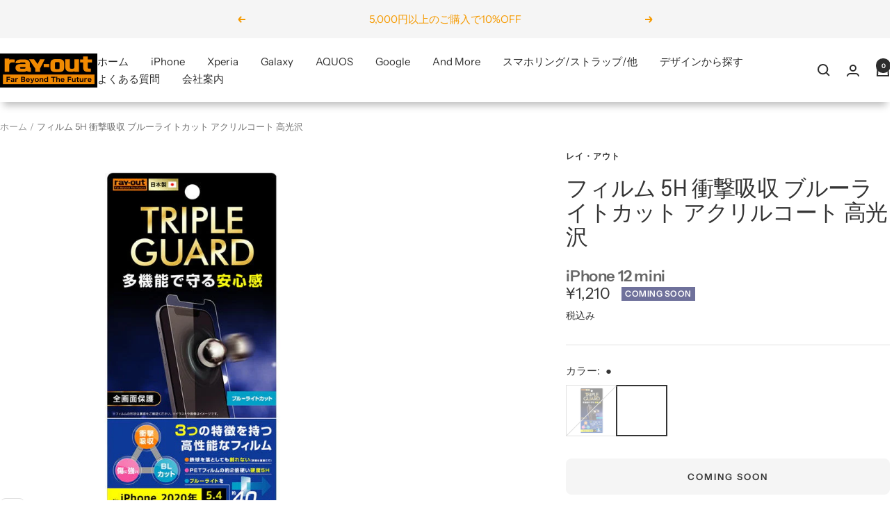

--- FILE ---
content_type: text/html; charset=utf-8
request_url: https://www.ray-out.co.jp/products/rt-p26ft-s1
body_size: 44626
content:
<!doctype html><html class="no-js" lang="ja" dir="ltr">
  <head>
    <meta charset="utf-8">
    <meta name="viewport" content="width=device-width, initial-scale=1.0, height=device-height, minimum-scale=1.0, maximum-scale=1.0">
    <meta name="theme-color" content="#ffffff">
    <meta name="google-site-verification" content="4kEFfKwQaKDJ470exE2cupff8c3bI0ZQb1t543lx3Bc" />
    <title>【iPhone 12 mini用】フィルム 5H 衝撃吸収 ブルーライトカット アクリルコート 高光沢</title><meta name="description" content="価格: ¥1100。通常のフィルムの約2倍近い鉛筆硬度5Hを誇る、優れたコーティングです。弊社鋼球落下テストでは229ｇの鉄球を180cmの高さから落としても割れませんでした。スマートフォンのLCDパネルからは目に負担のかかる「ブルーライト」が多く出ています"><link rel="canonical" href="https://www.ray-out.co.jp/products/rt-p26ft-s1"><link rel="shortcut icon" href="//www.ray-out.co.jp/cdn/shop/files/logo-square_96x96.jpg?v=1717638093" type="image/png"><link rel="preconnect" href="https://cdn.shopify.com">
    <link rel="dns-prefetch" href="https://productreviews.shopifycdn.com">
    <link rel="dns-prefetch" href="https://www.google-analytics.com"><link rel="preconnect" href="https://fonts.shopifycdn.com" crossorigin><link rel="preload" as="style" href="//www.ray-out.co.jp/cdn/shop/t/3/assets/theme.css?v=54025675283399315271747039484">
    <link rel="preload" as="script" href="//www.ray-out.co.jp/cdn/shop/t/3/assets/vendor.js?v=32643890569905814191747039484">
    <link rel="preload" as="script" href="//www.ray-out.co.jp/cdn/shop/t/3/assets/theme.js?v=26097802671245489081747039484"><link rel="preload" as="fetch" href="/products/rt-p26ft-s1.js" crossorigin><link rel="preload" as="script" href="//www.ray-out.co.jp/cdn/shop/t/3/assets/flickity.js?v=176646718982628074891747039484"><meta property="og:type" content="product">
  <meta property="og:title" content="フィルム 5H 衝撃吸収 ブルーライトカット アクリルコート 高光沢">
  <meta property="product:price:amount" content="1,210">
  <meta property="product:price:currency" content="JPY"><meta property="og:image" content="http://www.ray-out.co.jp/cdn/shop/files/rt-p26ft-s1_57153fdc-e63d-42b9-9ef8-0506d76cbce8.jpg?v=1716956655">
  <meta property="og:image:secure_url" content="https://www.ray-out.co.jp/cdn/shop/files/rt-p26ft-s1_57153fdc-e63d-42b9-9ef8-0506d76cbce8.jpg?v=1716956655">
  <meta property="og:image:width" content="700">
  <meta property="og:image:height" content="700"><meta property="og:description" content="価格: ¥1100。通常のフィルムの約2倍近い鉛筆硬度5Hを誇る、優れたコーティングです。弊社鋼球落下テストでは229ｇの鉄球を180cmの高さから落としても割れませんでした。スマートフォンのLCDパネルからは目に負担のかかる「ブルーライト」が多く出ています"><meta property="og:url" content="https://www.ray-out.co.jp/products/rt-p26ft-s1">
<meta property="og:site_name" content="レイ・アウト"><meta name="twitter:card" content="summary"><meta name="twitter:title" content="フィルム 5H 衝撃吸収 ブルーライトカット アクリルコート 高光沢">
  <meta name="twitter:description" content="通常のフィルムの約2倍近い鉛筆硬度5Hを誇る、優れたコーティングです。弊社鋼球落下テストでは229ｇの鉄球を180cmの高さから落としても割れませんでした。スマートフォンのLCDパネルからは目に負担のかかる「ブルーライト」が多く出ています。本製品は「ブルーライト」を低減し、目への負担を軽減します。貼り付け時に入ってしまう小さな気泡が消えやすい特殊なシリコン膜。"><meta name="twitter:image" content="https://www.ray-out.co.jp/cdn/shop/files/rt-p26ft-s1_57153fdc-e63d-42b9-9ef8-0506d76cbce8_1200x1200_crop_center.jpg?v=1716956655">
  <meta name="twitter:image:alt" content="#カラー_●">
    
  <script type="application/ld+json">
  {
    "@context": "https://schema.org",
    "@type": "Product",
    "productID": 8168207417522,
    "offers": [{
          "@type": "Offer",
          "name": "●",
          "availability":"https://schema.org/OutOfStock",
          "price": 1210.0,
          "priceCurrency": "JPY",
          "priceValidUntil": "2026-02-06","sku": "rt-p26ft-s1",
            "gtin13": "4589862982700",
          "url": "/products/rt-p26ft-s1?variant=44345850626226"
        }
],"brand": {
      "@type": "Brand",
      "name": "レイ・アウト"
    },
    "name": "フィルム 5H 衝撃吸収 ブルーライトカット アクリルコート 高光沢",
    "description": "通常のフィルムの約2倍近い鉛筆硬度5Hを誇る、優れたコーティングです。弊社鋼球落下テストでは229ｇの鉄球を180cmの高さから落としても割れませんでした。スマートフォンのLCDパネルからは目に負担のかかる「ブルーライト」が多く出ています。本製品は「ブルーライト」を低減し、目への負担を軽減します。貼り付け時に入ってしまう小さな気泡が消えやすい特殊なシリコン膜。",
    "category": "保護フィルム",
    "url": "/products/rt-p26ft-s1",
    "sku": "rt-p26ft-s1",
    "image": {
      "@type": "ImageObject",
      "url": "https://www.ray-out.co.jp/cdn/shop/files/rt-p26ft-s1_57153fdc-e63d-42b9-9ef8-0506d76cbce8.jpg?v=1716956655&width=1024",
      "image": "https://www.ray-out.co.jp/cdn/shop/files/rt-p26ft-s1_57153fdc-e63d-42b9-9ef8-0506d76cbce8.jpg?v=1716956655&width=1024",
      "name": "#カラー_●",
      "width": "1024",
      "height": "1024"
    }
  }
  </script>



  <script type="application/ld+json">
  {
    "@context": "https://schema.org",
    "@type": "BreadcrumbList",
  "itemListElement": [{
      "@type": "ListItem",
      "position": 1,
      "name": "ホーム",
      "item": "https://www.ray-out.co.jp"
    },{
          "@type": "ListItem",
          "position": 2,
          "name": "フィルム 5H 衝撃吸収 ブルーライトカット アクリルコート 高光沢",
          "item": "https://www.ray-out.co.jp/products/rt-p26ft-s1"
        }]
  }
  </script>


    <link rel="preload" href="//www.ray-out.co.jp/cdn/fonts/epilogue/epilogue_n4.1f76c7520f03b0a6e3f97f1207c74feed2e1968f.woff2" as="font" type="font/woff2" crossorigin><link rel="preload" href="//www.ray-out.co.jp/cdn/fonts/instrument_sans/instrumentsans_n4.db86542ae5e1596dbdb28c279ae6c2086c4c5bfa.woff2" as="font" type="font/woff2" crossorigin><style>
  /* Typography (heading) */
  @font-face {
  font-family: Epilogue;
  font-weight: 400;
  font-style: normal;
  font-display: swap;
  src: url("//www.ray-out.co.jp/cdn/fonts/epilogue/epilogue_n4.1f76c7520f03b0a6e3f97f1207c74feed2e1968f.woff2") format("woff2"),
       url("//www.ray-out.co.jp/cdn/fonts/epilogue/epilogue_n4.38049608164cf48b1e6928c13855d2ab66b3b435.woff") format("woff");
}

@font-face {
  font-family: Epilogue;
  font-weight: 400;
  font-style: italic;
  font-display: swap;
  src: url("//www.ray-out.co.jp/cdn/fonts/epilogue/epilogue_i4.7e8e04496c4e3fc3797f4ac7b89222b9175f5dc6.woff2") format("woff2"),
       url("//www.ray-out.co.jp/cdn/fonts/epilogue/epilogue_i4.340025c9bc8e5ceb19f6192e00586aec2c472bec.woff") format("woff");
}

/* Typography (body) */
  @font-face {
  font-family: "Instrument Sans";
  font-weight: 400;
  font-style: normal;
  font-display: swap;
  src: url("//www.ray-out.co.jp/cdn/fonts/instrument_sans/instrumentsans_n4.db86542ae5e1596dbdb28c279ae6c2086c4c5bfa.woff2") format("woff2"),
       url("//www.ray-out.co.jp/cdn/fonts/instrument_sans/instrumentsans_n4.510f1b081e58d08c30978f465518799851ef6d8b.woff") format("woff");
}

@font-face {
  font-family: "Instrument Sans";
  font-weight: 400;
  font-style: italic;
  font-display: swap;
  src: url("//www.ray-out.co.jp/cdn/fonts/instrument_sans/instrumentsans_i4.028d3c3cd8d085648c808ceb20cd2fd1eb3560e5.woff2") format("woff2"),
       url("//www.ray-out.co.jp/cdn/fonts/instrument_sans/instrumentsans_i4.7e90d82df8dee29a99237cd19cc529d2206706a2.woff") format("woff");
}

@font-face {
  font-family: "Instrument Sans";
  font-weight: 600;
  font-style: normal;
  font-display: swap;
  src: url("//www.ray-out.co.jp/cdn/fonts/instrument_sans/instrumentsans_n6.27dc66245013a6f7f317d383a3cc9a0c347fb42d.woff2") format("woff2"),
       url("//www.ray-out.co.jp/cdn/fonts/instrument_sans/instrumentsans_n6.1a71efbeeb140ec495af80aad612ad55e19e6d0e.woff") format("woff");
}

@font-face {
  font-family: "Instrument Sans";
  font-weight: 600;
  font-style: italic;
  font-display: swap;
  src: url("//www.ray-out.co.jp/cdn/fonts/instrument_sans/instrumentsans_i6.ba8063f6adfa1e7ffe690cc5efa600a1e0a8ec32.woff2") format("woff2"),
       url("//www.ray-out.co.jp/cdn/fonts/instrument_sans/instrumentsans_i6.a5bb29b76a0bb820ddaa9417675a5d0bafaa8c1f.woff") format("woff");
}

:root {--heading-color: 52, 52, 52;
    --text-color: 52, 52, 52;
    --background: 255, 255, 255;
    --secondary-background: 245, 245, 245;
    --border-color: 225, 225, 225;
    --border-color-darker: 174, 174, 174;
    --success-color: 46, 158, 123;
    --success-background: 213, 236, 229;
    --error-color: 222, 42, 42;
    --error-background: 253, 240, 240;
    --primary-button-background: 255, 255, 255;
    --primary-button-text-color: 52, 52, 52;
    --secondary-button-background: 243, 255, 52;
    --secondary-button-text-color: 40, 40, 40;
    --product-star-rating: 246, 164, 41;
    --product-on-sale-accent: 222, 42, 42;
    --product-sold-out-accent: 111, 113, 155;
    --product-custom-label-background: 64, 93, 230;
    --product-custom-label-text-color: 255, 255, 255;
    --product-custom-label-2-background: 243, 255, 52;
    --product-custom-label-2-text-color: 0, 0, 0;
    --product-low-stock-text-color: 222, 42, 42;
    --product-in-stock-text-color: 46, 158, 123;
    --loading-bar-background: 52, 52, 52;

    /* We duplicate some "base" colors as root colors, which is useful to use on drawer elements or popover without. Those should not be overridden to avoid issues */
    --root-heading-color: 52, 52, 52;
    --root-text-color: 52, 52, 52;
    --root-background: 255, 255, 255;
    --root-border-color: 225, 225, 225;
    --root-primary-button-background: 255, 255, 255;
    --root-primary-button-text-color: 52, 52, 52;

    --base-font-size: 15px;
    --heading-font-family: Epilogue, sans-serif;
    --heading-font-weight: 400;
    --heading-font-style: normal;
    --heading-text-transform: normal;
    --text-font-family: "Instrument Sans", sans-serif;
    --text-font-weight: 400;
    --text-font-style: normal;
    --text-font-bold-weight: 600;

    /* Typography (font size) */
    --heading-xxsmall-font-size: 10px;
    --heading-xsmall-font-size: 10px;
    --heading-small-font-size: 11px;
    --heading-large-font-size: 32px;
    --heading-h1-font-size: 32px;
    --heading-h2-font-size: 28px;
    --heading-h3-font-size: 26px;
    --heading-h4-font-size: 22px;
    --heading-h5-font-size: 18px;
    --heading-h6-font-size: 16px;

    /* Control the look and feel of the theme by changing radius of various elements */
    --button-border-radius: 8px;
    --block-border-radius: 0px;
    --block-border-radius-reduced: 0px;
    --color-swatch-border-radius: 0px;

    /* Button size */
    --button-height: 48px;
    --button-small-height: 40px;

    /* Form related */
    --form-input-field-height: 48px;
    --form-input-gap: 16px;
    --form-submit-margin: 24px;

    /* Product listing related variables */
    --product-list-block-spacing: 32px;

    /* Video related */
    --play-button-background: 255, 255, 255;
    --play-button-arrow: 52, 52, 52;

    /* RTL support */
    --transform-logical-flip: 1;
    --transform-origin-start: left;
    --transform-origin-end: right;

    /* Other */
    --zoom-cursor-svg-url: url(//www.ray-out.co.jp/cdn/shop/t/3/assets/zoom-cursor.svg?v=179562558687810378621747039484);
    --arrow-right-svg-url: url(//www.ray-out.co.jp/cdn/shop/t/3/assets/arrow-right.svg?v=126489500313907095581747039484);
    --arrow-left-svg-url: url(//www.ray-out.co.jp/cdn/shop/t/3/assets/arrow-left.svg?v=129244692127075560611747039484);

    /* Some useful variables that we can reuse in our CSS. Some explanation are needed for some of them:
       - container-max-width-minus-gutters: represents the container max width without the edge gutters
       - container-outer-width: considering the screen width, represent all the space outside the container
       - container-outer-margin: same as container-outer-width but get set to 0 inside a container
       - container-inner-width: the effective space inside the container (minus gutters)
       - grid-column-width: represents the width of a single column of the grid
       - vertical-breather: this is a variable that defines the global "spacing" between sections, and inside the section
                            to create some "breath" and minimum spacing
     */
    --container-max-width: 1600px;
    --container-gutter: 24px;
    --container-max-width-minus-gutters: calc(var(--container-max-width) - (var(--container-gutter)) * 2);
    --container-outer-width: max(calc((100vw - var(--container-max-width-minus-gutters)) / 2), var(--container-gutter));
    --container-outer-margin: var(--container-outer-width);
    --container-inner-width: calc(100vw - var(--container-outer-width) * 2);

    --grid-column-count: 10;
    --grid-gap: 24px;
    --grid-column-width: calc((100vw - var(--container-outer-width) * 2 - var(--grid-gap) * (var(--grid-column-count) - 1)) / var(--grid-column-count));

    --vertical-breather: 28px;
    --vertical-breather-tight: 28px;

    /* Shopify related variables */
    --payment-terms-background-color: #ffffff;
  }

  @media screen and (min-width: 741px) {
    :root {
      --container-gutter: 40px;
      --grid-column-count: 20;
      --vertical-breather: 40px;
      --vertical-breather-tight: 40px;

      /* Typography (font size) */
      --heading-xsmall-font-size: 11px;
      --heading-small-font-size: 12px;
      --heading-large-font-size: 48px;
      --heading-h1-font-size: 48px;
      --heading-h2-font-size: 36px;
      --heading-h3-font-size: 30px;
      --heading-h4-font-size: 22px;
      --heading-h5-font-size: 18px;
      --heading-h6-font-size: 16px;

      /* Form related */
      --form-input-field-height: 52px;
      --form-submit-margin: 32px;

      /* Button size */
      --button-height: 52px;
      --button-small-height: 44px;
    }
  }

  @media screen and (min-width: 1200px) {
    :root {
      --vertical-breather: 48px;
      --vertical-breather-tight: 48px;
      --product-list-block-spacing: 48px;

      /* Typography */
      --heading-large-font-size: 58px;
      --heading-h1-font-size: 50px;
      --heading-h2-font-size: 44px;
      --heading-h3-font-size: 32px;
      --heading-h4-font-size: 26px;
      --heading-h5-font-size: 22px;
      --heading-h6-font-size: 16px;
    }
  }

  @media screen and (min-width: 1600px) {
    :root {
      --vertical-breather: 48px;
      --vertical-breather-tight: 48px;
    }
  }
</style>

    <script>
  // This allows to expose several variables to the global scope, to be used in scripts
  window.themeVariables = {
    settings: {
      direction: "ltr",
      pageType: "product",
      cartCount: 0,
      moneyFormat: "¥{{amount_no_decimals}}",
      moneyWithCurrencyFormat: "¥{{amount_no_decimals}} JPY",
      showVendor: true,
      discountMode: "saving",
      currencyCodeEnabled: false,
      cartType: "page",
      cartCurrency: "JPY",
      mobileZoomFactor: 2.5
    },

    routes: {
      host: "www.ray-out.co.jp",
      rootUrl: "\/",
      rootUrlWithoutSlash: '',
      cartUrl: "\/cart",
      cartAddUrl: "\/cart\/add",
      cartChangeUrl: "\/cart\/change",
      searchUrl: "\/search",
      predictiveSearchUrl: "\/search\/suggest",
      productRecommendationsUrl: "\/recommendations\/products"
    },

    strings: {
      accessibilityDelete: "削除",
      accessibilityClose: "閉じる",
      collectionSoldOut: "Coming Soon",
      collectionDiscount: "@savings@節約する",
      productSalePrice: "セール価格",
      productRegularPrice: "通常価格",
      productFormUnavailable: "選択不可能",
      productFormSoldOut: "Coming Soon",
      productFormPreOrder: "先行予約",
      productFormAddToCart: "カートに追加する",
      searchNoResults: "結果は見つかりませんでした",
      searchNewSearch: "新規検索",
      searchProducts: "製品",
      searchArticles: "ジャーナル",
      searchPages: "ページ",
      searchCollections: "コレクション一覧",
      cartViewCart: "カートを見る",
      cartItemAdded: "アイテムがカートに追加されました！",
      cartItemAddedShort: "カートに追加されました！",
      cartAddOrderNote: "注文メモの追加",
      cartEditOrderNote: "注文メモを編集する",
      shippingEstimatorNoResults: "申し訳ありませんが、お客様のご住所への発送は現在行っておりません",
      shippingEstimatorOneResult: "お客様のご住所には1つの配送料金が適用されます:",
      shippingEstimatorMultipleResults: "お客様のご住所に合わせて、複数の配送料金が選択できます:",
      shippingEstimatorError: "配送料金の取得中に1つ以上のエラーが発生しました:"
    },

    libs: {
      flickity: "\/\/www.ray-out.co.jp\/cdn\/shop\/t\/3\/assets\/flickity.js?v=176646718982628074891747039484",
      photoswipe: "\/\/www.ray-out.co.jp\/cdn\/shop\/t\/3\/assets\/photoswipe.js?v=132268647426145925301747039484",
      qrCode: "\/\/www.ray-out.co.jp\/cdn\/shopifycloud\/storefront\/assets\/themes_support\/vendor\/qrcode-3f2b403b.js"
    },

    breakpoints: {
      phone: 'screen and (max-width: 740px)',
      tablet: 'screen and (min-width: 741px) and (max-width: 999px)',
      tabletAndUp: 'screen and (min-width: 741px)',
      pocket: 'screen and (max-width: 999px)',
      lap: 'screen and (min-width: 1000px) and (max-width: 1199px)',
      lapAndUp: 'screen and (min-width: 1000px)',
      desktop: 'screen and (min-width: 1200px)',
      wide: 'screen and (min-width: 1400px)'
    }
  };

  window.addEventListener('pageshow', async () => {
    const cartContent = await (await fetch(`${window.themeVariables.routes.cartUrl}.js`, {cache: 'reload'})).json();
    document.documentElement.dispatchEvent(new CustomEvent('cart:refresh', {detail: {cart: cartContent}}));
  });

  if ('noModule' in HTMLScriptElement.prototype) {
    // Old browsers (like IE) that does not support module will be considered as if not executing JS at all
    document.documentElement.className = document.documentElement.className.replace('no-js', 'js');

    requestAnimationFrame(() => {
      const viewportHeight = (window.visualViewport ? window.visualViewport.height : document.documentElement.clientHeight);
      document.documentElement.style.setProperty('--window-height',viewportHeight + 'px');
    });
  }// We save the product ID in local storage to be eventually used for recently viewed section
    try {
      const items = JSON.parse(localStorage.getItem('theme:recently-viewed-products') || '[]');

      // We check if the current product already exists, and if it does not, we add it at the start
      if (!items.includes(8168207417522)) {
        items.unshift(8168207417522);
      }

      localStorage.setItem('theme:recently-viewed-products', JSON.stringify(items.slice(0, 20)));
    } catch (e) {
      // Safari in private mode does not allow setting item, we silently fail
    }</script>

    <link rel="stylesheet" href="//www.ray-out.co.jp/cdn/shop/t/3/assets/theme.css?v=54025675283399315271747039484">

    <script src="//www.ray-out.co.jp/cdn/shop/t/3/assets/vendor.js?v=32643890569905814191747039484" defer></script>
    <script src="//www.ray-out.co.jp/cdn/shop/t/3/assets/theme.js?v=26097802671245489081747039484" defer></script>
    <script src="//www.ray-out.co.jp/cdn/shop/t/3/assets/custom.js?v=87630863863412043621747039484" defer></script>

    <script type="text/javascript">
      (function(c,l,a,r,i,t,y){
        c[a]=c[a]||function(){(c[a].q=c[a].q||[]).push(arguments)};
        t=l.createElement(r);t.async=1;t.src="https://www.clarity.ms/tag/"+i;
        y=l.getElementsByTagName(r)[0];y.parentNode.insertBefore(t,y);
      })(window, document, "clarity", "script", "mr55rd2epw");
    </script>

    <script>window.performance && window.performance.mark && window.performance.mark('shopify.content_for_header.start');</script><meta id="shopify-digital-wallet" name="shopify-digital-wallet" content="/66013102258/digital_wallets/dialog">
<meta name="shopify-checkout-api-token" content="2b63ed31038eef8b6c5e8213041b9f58">
<link rel="alternate" type="application/json+oembed" href="https://www.ray-out.co.jp/products/rt-p26ft-s1.oembed">
<script async="async" src="/checkouts/internal/preloads.js?locale=ja-JP"></script>
<link rel="preconnect" href="https://shop.app" crossorigin="anonymous">
<script async="async" src="https://shop.app/checkouts/internal/preloads.js?locale=ja-JP&shop_id=66013102258" crossorigin="anonymous"></script>
<script id="apple-pay-shop-capabilities" type="application/json">{"shopId":66013102258,"countryCode":"JP","currencyCode":"JPY","merchantCapabilities":["supports3DS"],"merchantId":"gid:\/\/shopify\/Shop\/66013102258","merchantName":"レイ・アウト","requiredBillingContactFields":["postalAddress","email","phone"],"requiredShippingContactFields":["postalAddress","email","phone"],"shippingType":"shipping","supportedNetworks":["visa","masterCard","amex","jcb","discover"],"total":{"type":"pending","label":"レイ・アウト","amount":"1.00"},"shopifyPaymentsEnabled":true,"supportsSubscriptions":true}</script>
<script id="shopify-features" type="application/json">{"accessToken":"2b63ed31038eef8b6c5e8213041b9f58","betas":["rich-media-storefront-analytics"],"domain":"www.ray-out.co.jp","predictiveSearch":false,"shopId":66013102258,"locale":"ja"}</script>
<script>var Shopify = Shopify || {};
Shopify.shop = "fd73d0-22.myshopify.com";
Shopify.locale = "ja";
Shopify.currency = {"active":"JPY","rate":"1.0"};
Shopify.country = "JP";
Shopify.theme = {"name":"Dawnカートカスタマイズ","id":145191108786,"schema_name":"Focal","schema_version":"11.1.0","theme_store_id":887,"role":"main"};
Shopify.theme.handle = "null";
Shopify.theme.style = {"id":null,"handle":null};
Shopify.cdnHost = "www.ray-out.co.jp/cdn";
Shopify.routes = Shopify.routes || {};
Shopify.routes.root = "/";</script>
<script type="module">!function(o){(o.Shopify=o.Shopify||{}).modules=!0}(window);</script>
<script>!function(o){function n(){var o=[];function n(){o.push(Array.prototype.slice.apply(arguments))}return n.q=o,n}var t=o.Shopify=o.Shopify||{};t.loadFeatures=n(),t.autoloadFeatures=n()}(window);</script>
<script>
  window.ShopifyPay = window.ShopifyPay || {};
  window.ShopifyPay.apiHost = "shop.app\/pay";
  window.ShopifyPay.redirectState = null;
</script>
<script id="shop-js-analytics" type="application/json">{"pageType":"product"}</script>
<script defer="defer" async type="module" src="//www.ray-out.co.jp/cdn/shopifycloud/shop-js/modules/v2/client.init-shop-cart-sync_0MstufBG.ja.esm.js"></script>
<script defer="defer" async type="module" src="//www.ray-out.co.jp/cdn/shopifycloud/shop-js/modules/v2/chunk.common_jll-23Z1.esm.js"></script>
<script defer="defer" async type="module" src="//www.ray-out.co.jp/cdn/shopifycloud/shop-js/modules/v2/chunk.modal_HXih6-AF.esm.js"></script>
<script type="module">
  await import("//www.ray-out.co.jp/cdn/shopifycloud/shop-js/modules/v2/client.init-shop-cart-sync_0MstufBG.ja.esm.js");
await import("//www.ray-out.co.jp/cdn/shopifycloud/shop-js/modules/v2/chunk.common_jll-23Z1.esm.js");
await import("//www.ray-out.co.jp/cdn/shopifycloud/shop-js/modules/v2/chunk.modal_HXih6-AF.esm.js");

  window.Shopify.SignInWithShop?.initShopCartSync?.({"fedCMEnabled":true,"windoidEnabled":true});

</script>
<script>
  window.Shopify = window.Shopify || {};
  if (!window.Shopify.featureAssets) window.Shopify.featureAssets = {};
  window.Shopify.featureAssets['shop-js'] = {"shop-cart-sync":["modules/v2/client.shop-cart-sync_DN7iwvRY.ja.esm.js","modules/v2/chunk.common_jll-23Z1.esm.js","modules/v2/chunk.modal_HXih6-AF.esm.js"],"init-fed-cm":["modules/v2/client.init-fed-cm_DmZOWWut.ja.esm.js","modules/v2/chunk.common_jll-23Z1.esm.js","modules/v2/chunk.modal_HXih6-AF.esm.js"],"shop-cash-offers":["modules/v2/client.shop-cash-offers_HFfvn_Gz.ja.esm.js","modules/v2/chunk.common_jll-23Z1.esm.js","modules/v2/chunk.modal_HXih6-AF.esm.js"],"shop-login-button":["modules/v2/client.shop-login-button_BVN3pvk0.ja.esm.js","modules/v2/chunk.common_jll-23Z1.esm.js","modules/v2/chunk.modal_HXih6-AF.esm.js"],"pay-button":["modules/v2/client.pay-button_CyS_4GVi.ja.esm.js","modules/v2/chunk.common_jll-23Z1.esm.js","modules/v2/chunk.modal_HXih6-AF.esm.js"],"shop-button":["modules/v2/client.shop-button_zh22db91.ja.esm.js","modules/v2/chunk.common_jll-23Z1.esm.js","modules/v2/chunk.modal_HXih6-AF.esm.js"],"avatar":["modules/v2/client.avatar_BTnouDA3.ja.esm.js"],"init-windoid":["modules/v2/client.init-windoid_BlVJIuJ5.ja.esm.js","modules/v2/chunk.common_jll-23Z1.esm.js","modules/v2/chunk.modal_HXih6-AF.esm.js"],"init-shop-for-new-customer-accounts":["modules/v2/client.init-shop-for-new-customer-accounts_BqzwtUK7.ja.esm.js","modules/v2/client.shop-login-button_BVN3pvk0.ja.esm.js","modules/v2/chunk.common_jll-23Z1.esm.js","modules/v2/chunk.modal_HXih6-AF.esm.js"],"init-shop-email-lookup-coordinator":["modules/v2/client.init-shop-email-lookup-coordinator_DKDv3hKi.ja.esm.js","modules/v2/chunk.common_jll-23Z1.esm.js","modules/v2/chunk.modal_HXih6-AF.esm.js"],"init-shop-cart-sync":["modules/v2/client.init-shop-cart-sync_0MstufBG.ja.esm.js","modules/v2/chunk.common_jll-23Z1.esm.js","modules/v2/chunk.modal_HXih6-AF.esm.js"],"shop-toast-manager":["modules/v2/client.shop-toast-manager_BkVvTGW3.ja.esm.js","modules/v2/chunk.common_jll-23Z1.esm.js","modules/v2/chunk.modal_HXih6-AF.esm.js"],"init-customer-accounts":["modules/v2/client.init-customer-accounts_CZbUHFPX.ja.esm.js","modules/v2/client.shop-login-button_BVN3pvk0.ja.esm.js","modules/v2/chunk.common_jll-23Z1.esm.js","modules/v2/chunk.modal_HXih6-AF.esm.js"],"init-customer-accounts-sign-up":["modules/v2/client.init-customer-accounts-sign-up_C0QA8nCd.ja.esm.js","modules/v2/client.shop-login-button_BVN3pvk0.ja.esm.js","modules/v2/chunk.common_jll-23Z1.esm.js","modules/v2/chunk.modal_HXih6-AF.esm.js"],"shop-follow-button":["modules/v2/client.shop-follow-button_CSkbpFfm.ja.esm.js","modules/v2/chunk.common_jll-23Z1.esm.js","modules/v2/chunk.modal_HXih6-AF.esm.js"],"checkout-modal":["modules/v2/client.checkout-modal_rYdHFJTE.ja.esm.js","modules/v2/chunk.common_jll-23Z1.esm.js","modules/v2/chunk.modal_HXih6-AF.esm.js"],"shop-login":["modules/v2/client.shop-login_DeXIozZF.ja.esm.js","modules/v2/chunk.common_jll-23Z1.esm.js","modules/v2/chunk.modal_HXih6-AF.esm.js"],"lead-capture":["modules/v2/client.lead-capture_DGEoeVgo.ja.esm.js","modules/v2/chunk.common_jll-23Z1.esm.js","modules/v2/chunk.modal_HXih6-AF.esm.js"],"payment-terms":["modules/v2/client.payment-terms_BXPcfuME.ja.esm.js","modules/v2/chunk.common_jll-23Z1.esm.js","modules/v2/chunk.modal_HXih6-AF.esm.js"]};
</script>
<script id="__st">var __st={"a":66013102258,"offset":32400,"reqid":"3df4cb77-359f-4d1b-80f5-3fca33d696b6-1769494292","pageurl":"www.ray-out.co.jp\/products\/rt-p26ft-s1","u":"79c188cff930","p":"product","rtyp":"product","rid":8168207417522};</script>
<script>window.ShopifyPaypalV4VisibilityTracking = true;</script>
<script id="captcha-bootstrap">!function(){'use strict';const t='contact',e='account',n='new_comment',o=[[t,t],['blogs',n],['comments',n],[t,'customer']],c=[[e,'customer_login'],[e,'guest_login'],[e,'recover_customer_password'],[e,'create_customer']],r=t=>t.map((([t,e])=>`form[action*='/${t}']:not([data-nocaptcha='true']) input[name='form_type'][value='${e}']`)).join(','),a=t=>()=>t?[...document.querySelectorAll(t)].map((t=>t.form)):[];function s(){const t=[...o],e=r(t);return a(e)}const i='password',u='form_key',d=['recaptcha-v3-token','g-recaptcha-response','h-captcha-response',i],f=()=>{try{return window.sessionStorage}catch{return}},m='__shopify_v',_=t=>t.elements[u];function p(t,e,n=!1){try{const o=window.sessionStorage,c=JSON.parse(o.getItem(e)),{data:r}=function(t){const{data:e,action:n}=t;return t[m]||n?{data:e,action:n}:{data:t,action:n}}(c);for(const[e,n]of Object.entries(r))t.elements[e]&&(t.elements[e].value=n);n&&o.removeItem(e)}catch(o){console.error('form repopulation failed',{error:o})}}const l='form_type',E='cptcha';function T(t){t.dataset[E]=!0}const w=window,h=w.document,L='Shopify',v='ce_forms',y='captcha';let A=!1;((t,e)=>{const n=(g='f06e6c50-85a8-45c8-87d0-21a2b65856fe',I='https://cdn.shopify.com/shopifycloud/storefront-forms-hcaptcha/ce_storefront_forms_captcha_hcaptcha.v1.5.2.iife.js',D={infoText:'hCaptchaによる保護',privacyText:'プライバシー',termsText:'利用規約'},(t,e,n)=>{const o=w[L][v],c=o.bindForm;if(c)return c(t,g,e,D).then(n);var r;o.q.push([[t,g,e,D],n]),r=I,A||(h.body.append(Object.assign(h.createElement('script'),{id:'captcha-provider',async:!0,src:r})),A=!0)});var g,I,D;w[L]=w[L]||{},w[L][v]=w[L][v]||{},w[L][v].q=[],w[L][y]=w[L][y]||{},w[L][y].protect=function(t,e){n(t,void 0,e),T(t)},Object.freeze(w[L][y]),function(t,e,n,w,h,L){const[v,y,A,g]=function(t,e,n){const i=e?o:[],u=t?c:[],d=[...i,...u],f=r(d),m=r(i),_=r(d.filter((([t,e])=>n.includes(e))));return[a(f),a(m),a(_),s()]}(w,h,L),I=t=>{const e=t.target;return e instanceof HTMLFormElement?e:e&&e.form},D=t=>v().includes(t);t.addEventListener('submit',(t=>{const e=I(t);if(!e)return;const n=D(e)&&!e.dataset.hcaptchaBound&&!e.dataset.recaptchaBound,o=_(e),c=g().includes(e)&&(!o||!o.value);(n||c)&&t.preventDefault(),c&&!n&&(function(t){try{if(!f())return;!function(t){const e=f();if(!e)return;const n=_(t);if(!n)return;const o=n.value;o&&e.removeItem(o)}(t);const e=Array.from(Array(32),(()=>Math.random().toString(36)[2])).join('');!function(t,e){_(t)||t.append(Object.assign(document.createElement('input'),{type:'hidden',name:u})),t.elements[u].value=e}(t,e),function(t,e){const n=f();if(!n)return;const o=[...t.querySelectorAll(`input[type='${i}']`)].map((({name:t})=>t)),c=[...d,...o],r={};for(const[a,s]of new FormData(t).entries())c.includes(a)||(r[a]=s);n.setItem(e,JSON.stringify({[m]:1,action:t.action,data:r}))}(t,e)}catch(e){console.error('failed to persist form',e)}}(e),e.submit())}));const S=(t,e)=>{t&&!t.dataset[E]&&(n(t,e.some((e=>e===t))),T(t))};for(const o of['focusin','change'])t.addEventListener(o,(t=>{const e=I(t);D(e)&&S(e,y())}));const B=e.get('form_key'),M=e.get(l),P=B&&M;t.addEventListener('DOMContentLoaded',(()=>{const t=y();if(P)for(const e of t)e.elements[l].value===M&&p(e,B);[...new Set([...A(),...v().filter((t=>'true'===t.dataset.shopifyCaptcha))])].forEach((e=>S(e,t)))}))}(h,new URLSearchParams(w.location.search),n,t,e,['guest_login'])})(!0,!0)}();</script>
<script integrity="sha256-4kQ18oKyAcykRKYeNunJcIwy7WH5gtpwJnB7kiuLZ1E=" data-source-attribution="shopify.loadfeatures" defer="defer" src="//www.ray-out.co.jp/cdn/shopifycloud/storefront/assets/storefront/load_feature-a0a9edcb.js" crossorigin="anonymous"></script>
<script crossorigin="anonymous" defer="defer" src="//www.ray-out.co.jp/cdn/shopifycloud/storefront/assets/shopify_pay/storefront-65b4c6d7.js?v=20250812"></script>
<script data-source-attribution="shopify.dynamic_checkout.dynamic.init">var Shopify=Shopify||{};Shopify.PaymentButton=Shopify.PaymentButton||{isStorefrontPortableWallets:!0,init:function(){window.Shopify.PaymentButton.init=function(){};var t=document.createElement("script");t.src="https://www.ray-out.co.jp/cdn/shopifycloud/portable-wallets/latest/portable-wallets.ja.js",t.type="module",document.head.appendChild(t)}};
</script>
<script data-source-attribution="shopify.dynamic_checkout.buyer_consent">
  function portableWalletsHideBuyerConsent(e){var t=document.getElementById("shopify-buyer-consent"),n=document.getElementById("shopify-subscription-policy-button");t&&n&&(t.classList.add("hidden"),t.setAttribute("aria-hidden","true"),n.removeEventListener("click",e))}function portableWalletsShowBuyerConsent(e){var t=document.getElementById("shopify-buyer-consent"),n=document.getElementById("shopify-subscription-policy-button");t&&n&&(t.classList.remove("hidden"),t.removeAttribute("aria-hidden"),n.addEventListener("click",e))}window.Shopify?.PaymentButton&&(window.Shopify.PaymentButton.hideBuyerConsent=portableWalletsHideBuyerConsent,window.Shopify.PaymentButton.showBuyerConsent=portableWalletsShowBuyerConsent);
</script>
<script>
  function portableWalletsCleanup(e){e&&e.src&&console.error("Failed to load portable wallets script "+e.src);var t=document.querySelectorAll("shopify-accelerated-checkout .shopify-payment-button__skeleton, shopify-accelerated-checkout-cart .wallet-cart-button__skeleton"),e=document.getElementById("shopify-buyer-consent");for(let e=0;e<t.length;e++)t[e].remove();e&&e.remove()}function portableWalletsNotLoadedAsModule(e){e instanceof ErrorEvent&&"string"==typeof e.message&&e.message.includes("import.meta")&&"string"==typeof e.filename&&e.filename.includes("portable-wallets")&&(window.removeEventListener("error",portableWalletsNotLoadedAsModule),window.Shopify.PaymentButton.failedToLoad=e,"loading"===document.readyState?document.addEventListener("DOMContentLoaded",window.Shopify.PaymentButton.init):window.Shopify.PaymentButton.init())}window.addEventListener("error",portableWalletsNotLoadedAsModule);
</script>

<script type="module" src="https://www.ray-out.co.jp/cdn/shopifycloud/portable-wallets/latest/portable-wallets.ja.js" onError="portableWalletsCleanup(this)" crossorigin="anonymous"></script>
<script nomodule>
  document.addEventListener("DOMContentLoaded", portableWalletsCleanup);
</script>

<link id="shopify-accelerated-checkout-styles" rel="stylesheet" media="screen" href="https://www.ray-out.co.jp/cdn/shopifycloud/portable-wallets/latest/accelerated-checkout-backwards-compat.css" crossorigin="anonymous">
<style id="shopify-accelerated-checkout-cart">
        #shopify-buyer-consent {
  margin-top: 1em;
  display: inline-block;
  width: 100%;
}

#shopify-buyer-consent.hidden {
  display: none;
}

#shopify-subscription-policy-button {
  background: none;
  border: none;
  padding: 0;
  text-decoration: underline;
  font-size: inherit;
  cursor: pointer;
}

#shopify-subscription-policy-button::before {
  box-shadow: none;
}

      </style>

<script>window.performance && window.performance.mark && window.performance.mark('shopify.content_for_header.end');</script>
  <link href="https://monorail-edge.shopifysvc.com" rel="dns-prefetch">
<script>(function(){if ("sendBeacon" in navigator && "performance" in window) {try {var session_token_from_headers = performance.getEntriesByType('navigation')[0].serverTiming.find(x => x.name == '_s').description;} catch {var session_token_from_headers = undefined;}var session_cookie_matches = document.cookie.match(/_shopify_s=([^;]*)/);var session_token_from_cookie = session_cookie_matches && session_cookie_matches.length === 2 ? session_cookie_matches[1] : "";var session_token = session_token_from_headers || session_token_from_cookie || "";function handle_abandonment_event(e) {var entries = performance.getEntries().filter(function(entry) {return /monorail-edge.shopifysvc.com/.test(entry.name);});if (!window.abandonment_tracked && entries.length === 0) {window.abandonment_tracked = true;var currentMs = Date.now();var navigation_start = performance.timing.navigationStart;var payload = {shop_id: 66013102258,url: window.location.href,navigation_start,duration: currentMs - navigation_start,session_token,page_type: "product"};window.navigator.sendBeacon("https://monorail-edge.shopifysvc.com/v1/produce", JSON.stringify({schema_id: "online_store_buyer_site_abandonment/1.1",payload: payload,metadata: {event_created_at_ms: currentMs,event_sent_at_ms: currentMs}}));}}window.addEventListener('pagehide', handle_abandonment_event);}}());</script>
<script id="web-pixels-manager-setup">(function e(e,d,r,n,o){if(void 0===o&&(o={}),!Boolean(null===(a=null===(i=window.Shopify)||void 0===i?void 0:i.analytics)||void 0===a?void 0:a.replayQueue)){var i,a;window.Shopify=window.Shopify||{};var t=window.Shopify;t.analytics=t.analytics||{};var s=t.analytics;s.replayQueue=[],s.publish=function(e,d,r){return s.replayQueue.push([e,d,r]),!0};try{self.performance.mark("wpm:start")}catch(e){}var l=function(){var e={modern:/Edge?\/(1{2}[4-9]|1[2-9]\d|[2-9]\d{2}|\d{4,})\.\d+(\.\d+|)|Firefox\/(1{2}[4-9]|1[2-9]\d|[2-9]\d{2}|\d{4,})\.\d+(\.\d+|)|Chrom(ium|e)\/(9{2}|\d{3,})\.\d+(\.\d+|)|(Maci|X1{2}).+ Version\/(15\.\d+|(1[6-9]|[2-9]\d|\d{3,})\.\d+)([,.]\d+|)( \(\w+\)|)( Mobile\/\w+|) Safari\/|Chrome.+OPR\/(9{2}|\d{3,})\.\d+\.\d+|(CPU[ +]OS|iPhone[ +]OS|CPU[ +]iPhone|CPU IPhone OS|CPU iPad OS)[ +]+(15[._]\d+|(1[6-9]|[2-9]\d|\d{3,})[._]\d+)([._]\d+|)|Android:?[ /-](13[3-9]|1[4-9]\d|[2-9]\d{2}|\d{4,})(\.\d+|)(\.\d+|)|Android.+Firefox\/(13[5-9]|1[4-9]\d|[2-9]\d{2}|\d{4,})\.\d+(\.\d+|)|Android.+Chrom(ium|e)\/(13[3-9]|1[4-9]\d|[2-9]\d{2}|\d{4,})\.\d+(\.\d+|)|SamsungBrowser\/([2-9]\d|\d{3,})\.\d+/,legacy:/Edge?\/(1[6-9]|[2-9]\d|\d{3,})\.\d+(\.\d+|)|Firefox\/(5[4-9]|[6-9]\d|\d{3,})\.\d+(\.\d+|)|Chrom(ium|e)\/(5[1-9]|[6-9]\d|\d{3,})\.\d+(\.\d+|)([\d.]+$|.*Safari\/(?![\d.]+ Edge\/[\d.]+$))|(Maci|X1{2}).+ Version\/(10\.\d+|(1[1-9]|[2-9]\d|\d{3,})\.\d+)([,.]\d+|)( \(\w+\)|)( Mobile\/\w+|) Safari\/|Chrome.+OPR\/(3[89]|[4-9]\d|\d{3,})\.\d+\.\d+|(CPU[ +]OS|iPhone[ +]OS|CPU[ +]iPhone|CPU IPhone OS|CPU iPad OS)[ +]+(10[._]\d+|(1[1-9]|[2-9]\d|\d{3,})[._]\d+)([._]\d+|)|Android:?[ /-](13[3-9]|1[4-9]\d|[2-9]\d{2}|\d{4,})(\.\d+|)(\.\d+|)|Mobile Safari.+OPR\/([89]\d|\d{3,})\.\d+\.\d+|Android.+Firefox\/(13[5-9]|1[4-9]\d|[2-9]\d{2}|\d{4,})\.\d+(\.\d+|)|Android.+Chrom(ium|e)\/(13[3-9]|1[4-9]\d|[2-9]\d{2}|\d{4,})\.\d+(\.\d+|)|Android.+(UC? ?Browser|UCWEB|U3)[ /]?(15\.([5-9]|\d{2,})|(1[6-9]|[2-9]\d|\d{3,})\.\d+)\.\d+|SamsungBrowser\/(5\.\d+|([6-9]|\d{2,})\.\d+)|Android.+MQ{2}Browser\/(14(\.(9|\d{2,})|)|(1[5-9]|[2-9]\d|\d{3,})(\.\d+|))(\.\d+|)|K[Aa][Ii]OS\/(3\.\d+|([4-9]|\d{2,})\.\d+)(\.\d+|)/},d=e.modern,r=e.legacy,n=navigator.userAgent;return n.match(d)?"modern":n.match(r)?"legacy":"unknown"}(),u="modern"===l?"modern":"legacy",c=(null!=n?n:{modern:"",legacy:""})[u],f=function(e){return[e.baseUrl,"/wpm","/b",e.hashVersion,"modern"===e.buildTarget?"m":"l",".js"].join("")}({baseUrl:d,hashVersion:r,buildTarget:u}),m=function(e){var d=e.version,r=e.bundleTarget,n=e.surface,o=e.pageUrl,i=e.monorailEndpoint;return{emit:function(e){var a=e.status,t=e.errorMsg,s=(new Date).getTime(),l=JSON.stringify({metadata:{event_sent_at_ms:s},events:[{schema_id:"web_pixels_manager_load/3.1",payload:{version:d,bundle_target:r,page_url:o,status:a,surface:n,error_msg:t},metadata:{event_created_at_ms:s}}]});if(!i)return console&&console.warn&&console.warn("[Web Pixels Manager] No Monorail endpoint provided, skipping logging."),!1;try{return self.navigator.sendBeacon.bind(self.navigator)(i,l)}catch(e){}var u=new XMLHttpRequest;try{return u.open("POST",i,!0),u.setRequestHeader("Content-Type","text/plain"),u.send(l),!0}catch(e){return console&&console.warn&&console.warn("[Web Pixels Manager] Got an unhandled error while logging to Monorail."),!1}}}}({version:r,bundleTarget:l,surface:e.surface,pageUrl:self.location.href,monorailEndpoint:e.monorailEndpoint});try{o.browserTarget=l,function(e){var d=e.src,r=e.async,n=void 0===r||r,o=e.onload,i=e.onerror,a=e.sri,t=e.scriptDataAttributes,s=void 0===t?{}:t,l=document.createElement("script"),u=document.querySelector("head"),c=document.querySelector("body");if(l.async=n,l.src=d,a&&(l.integrity=a,l.crossOrigin="anonymous"),s)for(var f in s)if(Object.prototype.hasOwnProperty.call(s,f))try{l.dataset[f]=s[f]}catch(e){}if(o&&l.addEventListener("load",o),i&&l.addEventListener("error",i),u)u.appendChild(l);else{if(!c)throw new Error("Did not find a head or body element to append the script");c.appendChild(l)}}({src:f,async:!0,onload:function(){if(!function(){var e,d;return Boolean(null===(d=null===(e=window.Shopify)||void 0===e?void 0:e.analytics)||void 0===d?void 0:d.initialized)}()){var d=window.webPixelsManager.init(e)||void 0;if(d){var r=window.Shopify.analytics;r.replayQueue.forEach((function(e){var r=e[0],n=e[1],o=e[2];d.publishCustomEvent(r,n,o)})),r.replayQueue=[],r.publish=d.publishCustomEvent,r.visitor=d.visitor,r.initialized=!0}}},onerror:function(){return m.emit({status:"failed",errorMsg:"".concat(f," has failed to load")})},sri:function(e){var d=/^sha384-[A-Za-z0-9+/=]+$/;return"string"==typeof e&&d.test(e)}(c)?c:"",scriptDataAttributes:o}),m.emit({status:"loading"})}catch(e){m.emit({status:"failed",errorMsg:(null==e?void 0:e.message)||"Unknown error"})}}})({shopId: 66013102258,storefrontBaseUrl: "https://www.ray-out.co.jp",extensionsBaseUrl: "https://extensions.shopifycdn.com/cdn/shopifycloud/web-pixels-manager",monorailEndpoint: "https://monorail-edge.shopifysvc.com/unstable/produce_batch",surface: "storefront-renderer",enabledBetaFlags: ["2dca8a86"],webPixelsConfigList: [{"id":"552698034","configuration":"{\"config\":\"{\\\"pixel_id\\\":\\\"G-XGJXNFG1E5\\\",\\\"gtag_events\\\":[{\\\"type\\\":\\\"purchase\\\",\\\"action_label\\\":\\\"G-XGJXNFG1E5\\\"},{\\\"type\\\":\\\"page_view\\\",\\\"action_label\\\":\\\"G-XGJXNFG1E5\\\"},{\\\"type\\\":\\\"view_item\\\",\\\"action_label\\\":\\\"G-XGJXNFG1E5\\\"},{\\\"type\\\":\\\"search\\\",\\\"action_label\\\":\\\"G-XGJXNFG1E5\\\"},{\\\"type\\\":\\\"add_to_cart\\\",\\\"action_label\\\":\\\"G-XGJXNFG1E5\\\"},{\\\"type\\\":\\\"begin_checkout\\\",\\\"action_label\\\":\\\"G-XGJXNFG1E5\\\"},{\\\"type\\\":\\\"add_payment_info\\\",\\\"action_label\\\":\\\"G-XGJXNFG1E5\\\"}],\\\"enable_monitoring_mode\\\":false}\"}","eventPayloadVersion":"v1","runtimeContext":"OPEN","scriptVersion":"b2a88bafab3e21179ed38636efcd8a93","type":"APP","apiClientId":1780363,"privacyPurposes":[],"dataSharingAdjustments":{"protectedCustomerApprovalScopes":["read_customer_address","read_customer_email","read_customer_name","read_customer_personal_data","read_customer_phone"]}},{"id":"35848370","eventPayloadVersion":"1","runtimeContext":"LAX","scriptVersion":"1","type":"CUSTOM","privacyPurposes":[],"name":"A8.net計測用"},{"id":"shopify-app-pixel","configuration":"{}","eventPayloadVersion":"v1","runtimeContext":"STRICT","scriptVersion":"0450","apiClientId":"shopify-pixel","type":"APP","privacyPurposes":["ANALYTICS","MARKETING"]},{"id":"shopify-custom-pixel","eventPayloadVersion":"v1","runtimeContext":"LAX","scriptVersion":"0450","apiClientId":"shopify-pixel","type":"CUSTOM","privacyPurposes":["ANALYTICS","MARKETING"]}],isMerchantRequest: false,initData: {"shop":{"name":"レイ・アウト","paymentSettings":{"currencyCode":"JPY"},"myshopifyDomain":"fd73d0-22.myshopify.com","countryCode":"JP","storefrontUrl":"https:\/\/www.ray-out.co.jp"},"customer":null,"cart":null,"checkout":null,"productVariants":[{"price":{"amount":1210.0,"currencyCode":"JPY"},"product":{"title":"フィルム 5H 衝撃吸収 ブルーライトカット アクリルコート 高光沢","vendor":"レイ・アウト","id":"8168207417522","untranslatedTitle":"フィルム 5H 衝撃吸収 ブルーライトカット アクリルコート 高光沢","url":"\/products\/rt-p26ft-s1","type":"保護フィルム"},"id":"44345850626226","image":{"src":"\/\/www.ray-out.co.jp\/cdn\/shop\/files\/rt-p26ft-s1_57153fdc-e63d-42b9-9ef8-0506d76cbce8.jpg?v=1716956655"},"sku":"rt-p26ft-s1","title":"●","untranslatedTitle":"●"}],"purchasingCompany":null},},"https://www.ray-out.co.jp/cdn","fcfee988w5aeb613cpc8e4bc33m6693e112",{"modern":"","legacy":""},{"shopId":"66013102258","storefrontBaseUrl":"https:\/\/www.ray-out.co.jp","extensionBaseUrl":"https:\/\/extensions.shopifycdn.com\/cdn\/shopifycloud\/web-pixels-manager","surface":"storefront-renderer","enabledBetaFlags":"[\"2dca8a86\"]","isMerchantRequest":"false","hashVersion":"fcfee988w5aeb613cpc8e4bc33m6693e112","publish":"custom","events":"[[\"page_viewed\",{}],[\"product_viewed\",{\"productVariant\":{\"price\":{\"amount\":1210.0,\"currencyCode\":\"JPY\"},\"product\":{\"title\":\"フィルム 5H 衝撃吸収 ブルーライトカット アクリルコート 高光沢\",\"vendor\":\"レイ・アウト\",\"id\":\"8168207417522\",\"untranslatedTitle\":\"フィルム 5H 衝撃吸収 ブルーライトカット アクリルコート 高光沢\",\"url\":\"\/products\/rt-p26ft-s1\",\"type\":\"保護フィルム\"},\"id\":\"44345850626226\",\"image\":{\"src\":\"\/\/www.ray-out.co.jp\/cdn\/shop\/files\/rt-p26ft-s1_57153fdc-e63d-42b9-9ef8-0506d76cbce8.jpg?v=1716956655\"},\"sku\":\"rt-p26ft-s1\",\"title\":\"●\",\"untranslatedTitle\":\"●\"}}]]"});</script><script>
  window.ShopifyAnalytics = window.ShopifyAnalytics || {};
  window.ShopifyAnalytics.meta = window.ShopifyAnalytics.meta || {};
  window.ShopifyAnalytics.meta.currency = 'JPY';
  var meta = {"product":{"id":8168207417522,"gid":"gid:\/\/shopify\/Product\/8168207417522","vendor":"レイ・アウト","type":"保護フィルム","handle":"rt-p26ft-s1","variants":[{"id":44345850626226,"price":121000,"name":"フィルム 5H 衝撃吸収 ブルーライトカット アクリルコート 高光沢 - ●","public_title":"●","sku":"rt-p26ft-s1"}],"remote":false},"page":{"pageType":"product","resourceType":"product","resourceId":8168207417522,"requestId":"3df4cb77-359f-4d1b-80f5-3fca33d696b6-1769494292"}};
  for (var attr in meta) {
    window.ShopifyAnalytics.meta[attr] = meta[attr];
  }
</script>
<script class="analytics">
  (function () {
    var customDocumentWrite = function(content) {
      var jquery = null;

      if (window.jQuery) {
        jquery = window.jQuery;
      } else if (window.Checkout && window.Checkout.$) {
        jquery = window.Checkout.$;
      }

      if (jquery) {
        jquery('body').append(content);
      }
    };

    var hasLoggedConversion = function(token) {
      if (token) {
        return document.cookie.indexOf('loggedConversion=' + token) !== -1;
      }
      return false;
    }

    var setCookieIfConversion = function(token) {
      if (token) {
        var twoMonthsFromNow = new Date(Date.now());
        twoMonthsFromNow.setMonth(twoMonthsFromNow.getMonth() + 2);

        document.cookie = 'loggedConversion=' + token + '; expires=' + twoMonthsFromNow;
      }
    }

    var trekkie = window.ShopifyAnalytics.lib = window.trekkie = window.trekkie || [];
    if (trekkie.integrations) {
      return;
    }
    trekkie.methods = [
      'identify',
      'page',
      'ready',
      'track',
      'trackForm',
      'trackLink'
    ];
    trekkie.factory = function(method) {
      return function() {
        var args = Array.prototype.slice.call(arguments);
        args.unshift(method);
        trekkie.push(args);
        return trekkie;
      };
    };
    for (var i = 0; i < trekkie.methods.length; i++) {
      var key = trekkie.methods[i];
      trekkie[key] = trekkie.factory(key);
    }
    trekkie.load = function(config) {
      trekkie.config = config || {};
      trekkie.config.initialDocumentCookie = document.cookie;
      var first = document.getElementsByTagName('script')[0];
      var script = document.createElement('script');
      script.type = 'text/javascript';
      script.onerror = function(e) {
        var scriptFallback = document.createElement('script');
        scriptFallback.type = 'text/javascript';
        scriptFallback.onerror = function(error) {
                var Monorail = {
      produce: function produce(monorailDomain, schemaId, payload) {
        var currentMs = new Date().getTime();
        var event = {
          schema_id: schemaId,
          payload: payload,
          metadata: {
            event_created_at_ms: currentMs,
            event_sent_at_ms: currentMs
          }
        };
        return Monorail.sendRequest("https://" + monorailDomain + "/v1/produce", JSON.stringify(event));
      },
      sendRequest: function sendRequest(endpointUrl, payload) {
        // Try the sendBeacon API
        if (window && window.navigator && typeof window.navigator.sendBeacon === 'function' && typeof window.Blob === 'function' && !Monorail.isIos12()) {
          var blobData = new window.Blob([payload], {
            type: 'text/plain'
          });

          if (window.navigator.sendBeacon(endpointUrl, blobData)) {
            return true;
          } // sendBeacon was not successful

        } // XHR beacon

        var xhr = new XMLHttpRequest();

        try {
          xhr.open('POST', endpointUrl);
          xhr.setRequestHeader('Content-Type', 'text/plain');
          xhr.send(payload);
        } catch (e) {
          console.log(e);
        }

        return false;
      },
      isIos12: function isIos12() {
        return window.navigator.userAgent.lastIndexOf('iPhone; CPU iPhone OS 12_') !== -1 || window.navigator.userAgent.lastIndexOf('iPad; CPU OS 12_') !== -1;
      }
    };
    Monorail.produce('monorail-edge.shopifysvc.com',
      'trekkie_storefront_load_errors/1.1',
      {shop_id: 66013102258,
      theme_id: 145191108786,
      app_name: "storefront",
      context_url: window.location.href,
      source_url: "//www.ray-out.co.jp/cdn/s/trekkie.storefront.a804e9514e4efded663580eddd6991fcc12b5451.min.js"});

        };
        scriptFallback.async = true;
        scriptFallback.src = '//www.ray-out.co.jp/cdn/s/trekkie.storefront.a804e9514e4efded663580eddd6991fcc12b5451.min.js';
        first.parentNode.insertBefore(scriptFallback, first);
      };
      script.async = true;
      script.src = '//www.ray-out.co.jp/cdn/s/trekkie.storefront.a804e9514e4efded663580eddd6991fcc12b5451.min.js';
      first.parentNode.insertBefore(script, first);
    };
    trekkie.load(
      {"Trekkie":{"appName":"storefront","development":false,"defaultAttributes":{"shopId":66013102258,"isMerchantRequest":null,"themeId":145191108786,"themeCityHash":"14237266924783794264","contentLanguage":"ja","currency":"JPY","eventMetadataId":"db608f73-7f8e-48ea-9000-6e907fb51a1a"},"isServerSideCookieWritingEnabled":true,"monorailRegion":"shop_domain","enabledBetaFlags":["65f19447"]},"Session Attribution":{},"S2S":{"facebookCapiEnabled":false,"source":"trekkie-storefront-renderer","apiClientId":580111}}
    );

    var loaded = false;
    trekkie.ready(function() {
      if (loaded) return;
      loaded = true;

      window.ShopifyAnalytics.lib = window.trekkie;

      var originalDocumentWrite = document.write;
      document.write = customDocumentWrite;
      try { window.ShopifyAnalytics.merchantGoogleAnalytics.call(this); } catch(error) {};
      document.write = originalDocumentWrite;

      window.ShopifyAnalytics.lib.page(null,{"pageType":"product","resourceType":"product","resourceId":8168207417522,"requestId":"3df4cb77-359f-4d1b-80f5-3fca33d696b6-1769494292","shopifyEmitted":true});

      var match = window.location.pathname.match(/checkouts\/(.+)\/(thank_you|post_purchase)/)
      var token = match? match[1]: undefined;
      if (!hasLoggedConversion(token)) {
        setCookieIfConversion(token);
        window.ShopifyAnalytics.lib.track("Viewed Product",{"currency":"JPY","variantId":44345850626226,"productId":8168207417522,"productGid":"gid:\/\/shopify\/Product\/8168207417522","name":"フィルム 5H 衝撃吸収 ブルーライトカット アクリルコート 高光沢 - ●","price":"1210","sku":"rt-p26ft-s1","brand":"レイ・アウト","variant":"●","category":"保護フィルム","nonInteraction":true,"remote":false},undefined,undefined,{"shopifyEmitted":true});
      window.ShopifyAnalytics.lib.track("monorail:\/\/trekkie_storefront_viewed_product\/1.1",{"currency":"JPY","variantId":44345850626226,"productId":8168207417522,"productGid":"gid:\/\/shopify\/Product\/8168207417522","name":"フィルム 5H 衝撃吸収 ブルーライトカット アクリルコート 高光沢 - ●","price":"1210","sku":"rt-p26ft-s1","brand":"レイ・アウト","variant":"●","category":"保護フィルム","nonInteraction":true,"remote":false,"referer":"https:\/\/www.ray-out.co.jp\/products\/rt-p26ft-s1"});
      }
    });


        var eventsListenerScript = document.createElement('script');
        eventsListenerScript.async = true;
        eventsListenerScript.src = "//www.ray-out.co.jp/cdn/shopifycloud/storefront/assets/shop_events_listener-3da45d37.js";
        document.getElementsByTagName('head')[0].appendChild(eventsListenerScript);

})();</script>
<script
  defer
  src="https://www.ray-out.co.jp/cdn/shopifycloud/perf-kit/shopify-perf-kit-3.0.4.min.js"
  data-application="storefront-renderer"
  data-shop-id="66013102258"
  data-render-region="gcp-us-east1"
  data-page-type="product"
  data-theme-instance-id="145191108786"
  data-theme-name="Focal"
  data-theme-version="11.1.0"
  data-monorail-region="shop_domain"
  data-resource-timing-sampling-rate="10"
  data-shs="true"
  data-shs-beacon="true"
  data-shs-export-with-fetch="true"
  data-shs-logs-sample-rate="1"
  data-shs-beacon-endpoint="https://www.ray-out.co.jp/api/collect"
></script>
</head><body class="no-focus-outline  features--image-zoom" data-instant-allow-query-string><svg class="visually-hidden">
      <linearGradient id="rating-star-gradient-half">
        <stop offset="50%" stop-color="rgb(var(--product-star-rating))" />
        <stop offset="50%" stop-color="rgb(var(--product-star-rating))" stop-opacity="0.4" />
      </linearGradient>
    </svg>

    <a href="#main" class="visually-hidden skip-to-content">コンテンツへスキップ</a>
    <loading-bar class="loading-bar"></loading-bar><!-- BEGIN sections: header-group -->
<div id="shopify-section-sections--18583539417266__announcement-bar" class="shopify-section shopify-section-group-header-group shopify-section--announcement-bar"><style>
  :root {
    --enable-sticky-announcement-bar: 0;
  }

  #shopify-section-sections--18583539417266__announcement-bar {
    --heading-color: 245, 154, 1;
    --text-color: 245, 154, 1;
    --primary-button-background: 245, 154, 1;
    --primary-button-text-color: 255, 255, 255;
    --section-background: 245, 245, 245;position: relative;}

  @media screen and (min-width: 741px) {
    :root {
      --enable-sticky-announcement-bar: 0;
    }

    #shopify-section-sections--18583539417266__announcement-bar {position: relative;
        z-index: unset;}
  }
</style><section>
    <announcement-bar auto-play cycle-speed="5" class="announcement-bar announcement-bar--multiple"><button data-action="prev" class="tap-area tap-area--large">
          <span class="visually-hidden">戻る</span>
          <svg fill="none" focusable="false" width="12" height="10" class="icon icon--nav-arrow-left-small  icon--direction-aware " viewBox="0 0 12 10">
        <path d="M12 5L2.25 5M2.25 5L6.15 9.16M2.25 5L6.15 0.840001" stroke="currentColor" stroke-width="2"></path>
      </svg>
        </button><div class="announcement-bar__list"><announcement-bar-item   class="announcement-bar__item" ><div class="announcement-bar__message "><p>5,000円以上のご購入で10%OFF</p></div></announcement-bar-item><announcement-bar-item hidden  class="announcement-bar__item" ><div class="announcement-bar__message "><p>各種Payに対応 | 1,500円以上購入で送料無料</p></div></announcement-bar-item></div><button data-action="next" class="tap-area tap-area--large">
          <span class="visually-hidden">次へ</span>
          <svg fill="none" focusable="false" width="12" height="10" class="icon icon--nav-arrow-right-small  icon--direction-aware " viewBox="0 0 12 10">
        <path d="M-3.63679e-07 5L9.75 5M9.75 5L5.85 9.16M9.75 5L5.85 0.840001" stroke="currentColor" stroke-width="2"></path>
      </svg>
        </button></announcement-bar>
  </section>

  <script>
    document.documentElement.style.setProperty('--announcement-bar-height', document.getElementById('shopify-section-sections--18583539417266__announcement-bar').clientHeight + 'px');
  </script></div><div id="shopify-section-sections--18583539417266__header" class="shopify-section shopify-section-group-header-group shopify-section--header"><style>
  :root {
    --enable-sticky-header: 1;
    --enable-transparent-header: 0;
    --loading-bar-background: 45, 45, 45; /* Prevent the loading bar to be invisible */
  }

  #shopify-section-sections--18583539417266__header {--header-background: 255, 255, 255;
    --header-text-color: 45, 45, 45;
    --header-border-color: 224, 224, 224;
    --reduce-header-padding: 1;position: -webkit-sticky;
      position: sticky;
      top: 0;z-index: 4;
  }.shopify-section--announcement-bar ~ #shopify-section-sections--18583539417266__header {
      top: calc(var(--enable-sticky-announcement-bar, 0) * var(--announcement-bar-height, 0px));
    }#shopify-section-sections--18583539417266__header .header__logo-image {
    max-width: 100px;
  }

  @media screen and (min-width: 741px) {
    #shopify-section-sections--18583539417266__header .header__logo-image {
      max-width: 140px;
    }
  }

  @media screen and (min-width: 1200px) {/* For this navigation we have to move the logo and make sure the navigation takes the whole width */
      .header__logo {
        order: -1;
        flex: 1 1 0;
      }

      .header__inline-navigation {
        flex: 1 1 auto;
        justify-content: center;
        max-width: max-content;
        margin-inline: 48px;
      }}</style>

<store-header sticky  class="header header--bordered " role="banner"><div class="container">
    <div class="header__wrapper">
      <!-- LEFT PART -->
      <nav class="header__inline-navigation" role="navigation"><desktop-navigation>
  <ul class="header__linklist list--unstyled hidden-pocket hidden-lap" role="list"><li class="header__linklist-item " data-item-title="ホーム">
        <a class="header__linklist-link link--animated" href="/" >ホーム</a></li><li class="header__linklist-item has-dropdown" data-item-title="iPhone">
        <a class="header__linklist-link link--animated" href="/collections/iphone" aria-controls="desktop-menu-2" aria-expanded="false">iPhone</a><div hidden id="desktop-menu-2" class="mega-menu" >
              <div class="container">
                <div class="mega-menu__inner"><div class="mega-menu__columns-wrapper"><div class="mega-menu__column"><a href="/collections/iphone-17" class="mega-menu__title heading heading--small">iPhone 17</a><ul class="linklist list--unstyled" role="list"><li class="linklist__item">
                                  <a href="/collections/iphone-17-case" class="link--faded">ケース</a>
                                </li><li class="linklist__item">
                                  <a href="/collections/iphone-17-film" class="link--faded">フィルム</a>
                                </li></ul></div><div class="mega-menu__column"><a href="/collections/iphone-17-pro" class="mega-menu__title heading heading--small">iPhone 17 Pro</a><ul class="linklist list--unstyled" role="list"><li class="linklist__item">
                                  <a href="/collections/iphone-17-pro-case" class="link--faded">ケース</a>
                                </li><li class="linklist__item">
                                  <a href="/collections/iphone-17-pro-film" class="link--faded">フィルム</a>
                                </li></ul></div><div class="mega-menu__column"><a href="/collections/iphone-air" class="mega-menu__title heading heading--small">iPhone  Air</a><ul class="linklist list--unstyled" role="list"><li class="linklist__item">
                                  <a href="/collections/iphone-17-air-case" class="link--faded">ケース</a>
                                </li><li class="linklist__item">
                                  <a href="/collections/iphone-air-film" class="link--faded">フィルム</a>
                                </li></ul></div><div class="mega-menu__column"><a href="/collections/iphone-17-pro-max" class="mega-menu__title heading heading--small">iPhone 17 Pro Max</a><ul class="linklist list--unstyled" role="list"><li class="linklist__item">
                                  <a href="/collections/iphone-17-pro-max-case" class="link--faded">ケース</a>
                                </li><li class="linklist__item">
                                  <a href="/collections/iphone-17-pro-max-film" class="link--faded">フィルム</a>
                                </li></ul></div><div class="mega-menu__column"><a href="/collections/iphone-16e" class="mega-menu__title heading heading--small">iPhone 16e</a><ul class="linklist list--unstyled" role="list"><li class="linklist__item">
                                  <a href="/collections/iphone-16e-cases" class="link--faded">ケース</a>
                                </li><li class="linklist__item">
                                  <a href="/collections/iphone-16e-film" class="link--faded">フィルム</a>
                                </li></ul></div><div class="mega-menu__column"><a href="/collections/iphone-16" class="mega-menu__title heading heading--small">iPhone 16</a><ul class="linklist list--unstyled" role="list"><li class="linklist__item">
                                  <a href="/collections/iphone-16-cases" class="link--faded">ケース</a>
                                </li><li class="linklist__item">
                                  <a href="/collections/iphone-16-films" class="link--faded">フィルム</a>
                                </li></ul></div><div class="mega-menu__column"><a href="/collections/iphone-16-pro" class="mega-menu__title heading heading--small">iPhone 16 Pro</a><ul class="linklist list--unstyled" role="list"><li class="linklist__item">
                                  <a href="/collections/iphone-16-pro-cases" class="link--faded">ケース</a>
                                </li><li class="linklist__item">
                                  <a href="/collections/iphone-16-pro-films" class="link--faded">フィルム</a>
                                </li></ul></div><div class="mega-menu__column"><a href="/collections/iphone-16-plus" class="mega-menu__title heading heading--small">iPhone 16 Plus</a><ul class="linklist list--unstyled" role="list"><li class="linklist__item">
                                  <a href="/collections/iphone-16-plus-cases" class="link--faded">ケース</a>
                                </li><li class="linklist__item">
                                  <a href="/collections/iphone-16-plus-films" class="link--faded">フィルム</a>
                                </li></ul></div><div class="mega-menu__column"><a href="/collections/iphone-16-pro-max" class="mega-menu__title heading heading--small">iPhone 16 Pro Max</a><ul class="linklist list--unstyled" role="list"><li class="linklist__item">
                                  <a href="/collections/iphone-16-pro-max-cases" class="link--faded">ケース</a>
                                </li><li class="linklist__item">
                                  <a href="/collections/iphone-16-pro-max-films" class="link--faded">フィルム</a>
                                </li></ul></div><div class="mega-menu__column"><a href="/collections/iphone-15" class="mega-menu__title heading heading--small">iPhone 15</a><ul class="linklist list--unstyled" role="list"><li class="linklist__item">
                                  <a href="/collections/iphone-15-cases" class="link--faded">ケース</a>
                                </li><li class="linklist__item">
                                  <a href="/collections/iphone-15-films" class="link--faded">フィルム</a>
                                </li></ul></div><div class="mega-menu__column"><a href="/collections/iphone-15-plus" class="mega-menu__title heading heading--small">iPhone 15 Plus</a><ul class="linklist list--unstyled" role="list"><li class="linklist__item">
                                  <a href="/collections/iphone-15-plus-cases" class="link--faded">ケース</a>
                                </li><li class="linklist__item">
                                  <a href="/collections/iphone-15-plus-films" class="link--faded">フィルム</a>
                                </li></ul></div><div class="mega-menu__column"><a href="/collections/iphone-15-pro" class="mega-menu__title heading heading--small">iPhone 15 Pro</a><ul class="linklist list--unstyled" role="list"><li class="linklist__item">
                                  <a href="/collections/iphone-15-pro-cases" class="link--faded">ケース</a>
                                </li><li class="linklist__item">
                                  <a href="/collections/iphone-15-pro-films" class="link--faded">フィルム</a>
                                </li></ul></div><div class="mega-menu__column"><a href="/collections/iphone-15-pro-max" class="mega-menu__title heading heading--small">iPhone 15 Pro Max</a><ul class="linklist list--unstyled" role="list"><li class="linklist__item">
                                  <a href="/collections/iphone-15-pro-max-cases" class="link--faded">ケース</a>
                                </li><li class="linklist__item">
                                  <a href="/collections/iphone-15-pro-max-films" class="link--faded">フィルム</a>
                                </li></ul></div><div class="mega-menu__column"><a href="/collections/iphone-14" class="mega-menu__title heading heading--small">iPhone 14</a><ul class="linklist list--unstyled" role="list"><li class="linklist__item">
                                  <a href="/collections/iphone-14-cases" class="link--faded">ケース</a>
                                </li><li class="linklist__item">
                                  <a href="/collections/iphone-14-films" class="link--faded">フィルム</a>
                                </li></ul></div><div class="mega-menu__column"><a href="/collections/iphone-14-plus" class="mega-menu__title heading heading--small">iPhone 14 Plus</a><ul class="linklist list--unstyled" role="list"><li class="linklist__item">
                                  <a href="/collections/iphone-14-plus-cases" class="link--faded">ケース</a>
                                </li><li class="linklist__item">
                                  <a href="/collections/iphone-14-plus-films" class="link--faded">フィルム</a>
                                </li></ul></div><div class="mega-menu__column"><a href="/collections/iphone-14-pro" class="mega-menu__title heading heading--small">iPhone 14 Pro</a><ul class="linklist list--unstyled" role="list"><li class="linklist__item">
                                  <a href="/collections/iphone-14-pro-cases" class="link--faded">ケース</a>
                                </li><li class="linklist__item">
                                  <a href="/collections/iphone-14-pro-films" class="link--faded">フィルム</a>
                                </li></ul></div><div class="mega-menu__column"><a href="/collections/iphone-14-pro-max" class="mega-menu__title heading heading--small">iPhone 14 Pro Max</a><ul class="linklist list--unstyled" role="list"><li class="linklist__item">
                                  <a href="/collections/iphone-14-pro-max-cases" class="link--faded">ケース</a>
                                </li><li class="linklist__item">
                                  <a href="/collections/iphone-14-pro-max-films" class="link--faded">フィルム</a>
                                </li></ul></div><div class="mega-menu__column"><a href="/collections/iphone-13" class="mega-menu__title heading heading--small">iPhone 13</a><ul class="linklist list--unstyled" role="list"><li class="linklist__item">
                                  <a href="/collections/iphone-13-cases" class="link--faded">ケース</a>
                                </li><li class="linklist__item">
                                  <a href="/collections/iphone-13-films" class="link--faded">フィルム</a>
                                </li></ul></div><div class="mega-menu__column"><a href="/collections/iphone-13-pro" class="mega-menu__title heading heading--small">iPhone 13 Pro</a><ul class="linklist list--unstyled" role="list"><li class="linklist__item">
                                  <a href="/collections/iphone-13-pro-cases" class="link--faded">ケース</a>
                                </li><li class="linklist__item">
                                  <a href="/collections/iphone-13-pro" class="link--faded">フィルム</a>
                                </li></ul></div><div class="mega-menu__column"><a href="/collections/iphone-13-mini" class="mega-menu__title heading heading--small">iPhone 13 mini</a><ul class="linklist list--unstyled" role="list"><li class="linklist__item">
                                  <a href="/collections/iphone-13-mini-cases" class="link--faded">ケース</a>
                                </li><li class="linklist__item">
                                  <a href="/collections/iphone-13-mini-films" class="link--faded">フィルム</a>
                                </li></ul></div><div class="mega-menu__column"><a href="/collections/iphone-13-pro-max" class="mega-menu__title heading heading--small">iPhone 13 Pro Max</a><ul class="linklist list--unstyled" role="list"><li class="linklist__item">
                                  <a href="/collections/iphone-13-pro-max-cases" class="link--faded">ケース</a>
                                </li><li class="linklist__item">
                                  <a href="/collections/iphone-13-pro-max-films" class="link--faded">フィルム</a>
                                </li></ul></div><div class="mega-menu__column"><a href="/collections/iphone-12" class="mega-menu__title heading heading--small">iPhone 12</a><ul class="linklist list--unstyled" role="list"><li class="linklist__item">
                                  <a href="/collections/iphone-12-cases" class="link--faded">ケース</a>
                                </li><li class="linklist__item">
                                  <a href="/collections/iphone-12-films" class="link--faded">フィルム</a>
                                </li></ul></div><div class="mega-menu__column"><a href="/collections/iphone-12-pro" class="mega-menu__title heading heading--small">iPhone 12 Pro</a><ul class="linklist list--unstyled" role="list"><li class="linklist__item">
                                  <a href="/collections/iphone-12-pro-cases" class="link--faded">ケース</a>
                                </li><li class="linklist__item">
                                  <a href="/collections/iphone-12-pro-films" class="link--faded">フィルム</a>
                                </li></ul></div><div class="mega-menu__column"><a href="/collections/iphone-12-pro-max" class="mega-menu__title heading heading--small">iPhone 12 Pro Max</a><ul class="linklist list--unstyled" role="list"><li class="linklist__item">
                                  <a href="/collections/iphone-12-pro-max-cases" class="link--faded">ケース</a>
                                </li><li class="linklist__item">
                                  <a href="/collections/iphone-12-pro-max-films" class="link--faded">フィルム</a>
                                </li></ul></div><div class="mega-menu__column"><a href="/collections/iphone-12-mini" class="mega-menu__title heading heading--small">iPhone 12 mini</a><ul class="linklist list--unstyled" role="list"><li class="linklist__item">
                                  <a href="/collections/iphone-12-mini-cases" class="link--faded">ケース</a>
                                </li><li class="linklist__item">
                                  <a href="/collections/iphone-12-mini-films" class="link--faded">フィルム</a>
                                </li></ul></div><div class="mega-menu__column"><a href="/collections/iphone" class="mega-menu__title heading heading--small">Others</a><ul class="linklist list--unstyled" role="list"><li class="linklist__item">
                                  <a href="/collections/iphone-se-3rd-gen" class="link--faded">iPhone SE (第3世代)</a>
                                </li><li class="linklist__item">
                                  <a href="/collections/iphone-se-2nd-gen-cases" class="link--faded">iPhone SE (第2世代)</a>
                                </li><li class="linklist__item">
                                  <a href="/collections/iphone-11-pro-max-cases" class="link--faded">iPhone 11 Pro Max</a>
                                </li><li class="linklist__item">
                                  <a href="/collections/iphone-11-pro-cases" class="link--faded">iPhone 11 Pro</a>
                                </li><li class="linklist__item">
                                  <a href="/collections/iphone-11-cases" class="link--faded">iPhone 11</a>
                                </li><li class="linklist__item">
                                  <a href="/collections/iphone-xr-cases" class="link--faded">iPhone XR</a>
                                </li><li class="linklist__item">
                                  <a href="/collections/iphone-xs-max-cases" class="link--faded">iPhone XS Max</a>
                                </li><li class="linklist__item">
                                  <a href="/collections/iphone-xs-cases" class="link--faded">iPhone X/XS</a>
                                </li><li class="linklist__item">
                                  <a href="/collections/iphone-7-cases" class="link--faded">iPhone 8/7</a>
                                </li><li class="linklist__item">
                                  <a href="/collections/iphone-6s-cases" class="link--faded">iPhone 6s/6</a>
                                </li><li class="linklist__item">
                                  <a href="/collections/iphone-se-1st-gen-5-5s" class="link--faded">iPhone SE(第1世代)/5/5s</a>
                                </li></ul></div></div></div>
              </div>
            </div></li><li class="header__linklist-item has-dropdown" data-item-title="Xperia">
        <a class="header__linklist-link link--animated" href="/collections/xperia" aria-controls="desktop-menu-3" aria-expanded="false">Xperia</a><div hidden id="desktop-menu-3" class="mega-menu" >
              <div class="container">
                <div class="mega-menu__inner"><div class="mega-menu__columns-wrapper"><div class="mega-menu__column"><a href="/collections/xperia-10-vii" class="mega-menu__title heading heading--small">Xperia 10 VII</a><ul class="linklist list--unstyled" role="list"><li class="linklist__item">
                                  <a href="/collections/xperia-10-vii-%E3%82%B1%E3%83%BC%E3%82%B9" class="link--faded">ケース</a>
                                </li><li class="linklist__item">
                                  <a href="/collections/xperia-10-vii-%E3%83%95%E3%82%A3%E3%83%AB%E3%83%A0" class="link--faded">フィルム</a>
                                </li></ul></div><div class="mega-menu__column"><a href="/collections/xperia-1-vii" class="mega-menu__title heading heading--small">Xperia 1 VII</a><ul class="linklist list--unstyled" role="list"><li class="linklist__item">
                                  <a href="/collections/xperia-1-vii-%E3%82%B1%E3%83%BC%E3%82%B9" class="link--faded">ケース</a>
                                </li><li class="linklist__item">
                                  <a href="/collections/xperia-1-vii-film" class="link--faded">フィルム</a>
                                </li></ul></div><div class="mega-menu__column"><a href="/collections/xperia-10-vi" class="mega-menu__title heading heading--small">Xperia 10 VI</a><ul class="linklist list--unstyled" role="list"><li class="linklist__item">
                                  <a href="/collections/xperia-10-vi-cases" class="link--faded">ケース</a>
                                </li><li class="linklist__item">
                                  <a href="/collections/xperia-10-vi-films" class="link--faded">フィルム</a>
                                </li></ul></div><div class="mega-menu__column"><a href="/collections/xperia-1-vi" class="mega-menu__title heading heading--small">Xperia 1 VI</a><ul class="linklist list--unstyled" role="list"><li class="linklist__item">
                                  <a href="/collections/xperia-1-vi-cases" class="link--faded">ケース</a>
                                </li><li class="linklist__item">
                                  <a href="/collections/xperia-1-vi-films" class="link--faded">フィルム</a>
                                </li></ul></div><div class="mega-menu__column"><a href="/collections/xperia-5-v" class="mega-menu__title heading heading--small">Xperia 5 V</a><ul class="linklist list--unstyled" role="list"><li class="linklist__item">
                                  <a href="/collections/xperia-5-v-cases" class="link--faded">ケース</a>
                                </li><li class="linklist__item">
                                  <a href="/collections/xperia-5-v-films" class="link--faded">フィルム</a>
                                </li></ul></div><div class="mega-menu__column"><a href="/collections/xperia-10-v" class="mega-menu__title heading heading--small">Xperia 10 V</a><ul class="linklist list--unstyled" role="list"><li class="linklist__item">
                                  <a href="/collections/xperia-10-v-cases" class="link--faded">ケース</a>
                                </li><li class="linklist__item">
                                  <a href="/collections/xperia-10-v-films" class="link--faded">フィルム</a>
                                </li></ul></div><div class="mega-menu__column"><a href="/collections/xperia-1-v" class="mega-menu__title heading heading--small">Xperia 1 V</a><ul class="linklist list--unstyled" role="list"><li class="linklist__item">
                                  <a href="/collections/xperia-1-v-cases" class="link--faded">ケース</a>
                                </li><li class="linklist__item">
                                  <a href="/collections/xperia-1-v-films" class="link--faded">フィルム</a>
                                </li></ul></div><div class="mega-menu__column"><a href="/collections/xperia-5-iv" class="mega-menu__title heading heading--small">Xperia 5 IV</a><ul class="linklist list--unstyled" role="list"><li class="linklist__item">
                                  <a href="/collections/xperia-5-iv-cases" class="link--faded">ケース</a>
                                </li><li class="linklist__item">
                                  <a href="/collections/xperia-5-iv-films" class="link--faded">フィルム</a>
                                </li></ul></div><div class="mega-menu__column"><a href="/collections/xperia-ace-iii" class="mega-menu__title heading heading--small">Xperia Ace III</a><ul class="linklist list--unstyled" role="list"><li class="linklist__item">
                                  <a href="/collections/xperia-ace-iii-cases" class="link--faded">ケース</a>
                                </li><li class="linklist__item">
                                  <a href="/collections/xperia-ace-iii-films" class="link--faded">フィルム</a>
                                </li></ul></div><div class="mega-menu__column"><a href="/collections/xperia-1-iv" class="mega-menu__title heading heading--small">Xperia 1 IV</a><ul class="linklist list--unstyled" role="list"><li class="linklist__item">
                                  <a href="/collections/xperia-1-iv-cases" class="link--faded">ケース</a>
                                </li><li class="linklist__item">
                                  <a href="/collections/xperia-1-iv-films" class="link--faded">フィルム</a>
                                </li></ul></div><div class="mega-menu__column"><a href="/collections/xperia-10-iv" class="mega-menu__title heading heading--small">Xperia 10 IV</a><ul class="linklist list--unstyled" role="list"><li class="linklist__item">
                                  <a href="/collections/xperia-10-iv-cases" class="link--faded">ケース</a>
                                </li><li class="linklist__item">
                                  <a href="/collections/xperia-10-iv-films" class="link--faded">フィルム</a>
                                </li></ul></div><div class="mega-menu__column"><a href="/collections/xperia-5-iii" class="mega-menu__title heading heading--small">Xperia 5 III</a><ul class="linklist list--unstyled" role="list"><li class="linklist__item">
                                  <a href="/collections/xperia-5-iii-cases" class="link--faded">ケース</a>
                                </li><li class="linklist__item">
                                  <a href="/collections/xperia-5-iii-films" class="link--faded">フィルム</a>
                                </li></ul></div><div class="mega-menu__column"><a href="/collections/xperia-10-iii" class="mega-menu__title heading heading--small">Xperia 10 III</a><ul class="linklist list--unstyled" role="list"><li class="linklist__item">
                                  <a href="/collections/xperia-10-iii-cases" class="link--faded">ケース</a>
                                </li><li class="linklist__item">
                                  <a href="/collections/xperia-10-iii-films" class="link--faded">フィルム</a>
                                </li></ul></div><div class="mega-menu__column"><a href="/collections/xperia-10-iiii-lite" class="mega-menu__title heading heading--small">Xperia 10 III Lite</a><ul class="linklist list--unstyled" role="list"><li class="linklist__item">
                                  <a href="/collections/xperia-10-iii-litecases" class="link--faded">ケース</a>
                                </li><li class="linklist__item">
                                  <a href="/collections/xperia-10-iii-litefilms" class="link--faded">フィルム</a>
                                </li></ul></div><div class="mega-menu__column"><a href="/collections/xperia-ace-ii-cases" class="mega-menu__title heading heading--small">Xperia Ace II</a><ul class="linklist list--unstyled" role="list"><li class="linklist__item">
                                  <a href="/collections/xperia-ace-ii-cases" class="link--faded">ケース</a>
                                </li><li class="linklist__item">
                                  <a href="/collections/xperia-ace-ii-films" class="link--faded">フィルム</a>
                                </li></ul></div><div class="mega-menu__column"><a href="/collections/xperia-1-iii" class="mega-menu__title heading heading--small">Xperia 1 III</a><ul class="linklist list--unstyled" role="list"><li class="linklist__item">
                                  <a href="/collections/xperia-1-iii-cases" class="link--faded">ケース</a>
                                </li><li class="linklist__item">
                                  <a href="/collections/xperia-1-iii-films" class="link--faded">フィルム</a>
                                </li></ul></div><div class="mega-menu__column"><a href="/collections/xperia-5-ii" class="mega-menu__title heading heading--small">Xperia 5 II</a><ul class="linklist list--unstyled" role="list"><li class="linklist__item">
                                  <a href="/collections/xperia-5-ii-cases" class="link--faded">ケース</a>
                                </li><li class="linklist__item">
                                  <a href="/collections/xperia-5-ii-films" class="link--faded">フィルム</a>
                                </li></ul></div><div class="mega-menu__column"><a href="/collections/xperia-10-ii" class="mega-menu__title heading heading--small">Xperia 10 II</a><ul class="linklist list--unstyled" role="list"><li class="linklist__item">
                                  <a href="/collections/xperia-10-ii-cases" class="link--faded">ケース</a>
                                </li><li class="linklist__item">
                                  <a href="/collections/xperia-10-ii-films" class="link--faded">フィルム</a>
                                </li></ul></div><div class="mega-menu__column"><a href="/collections/xperia-1-ii" class="mega-menu__title heading heading--small">Xperia 1 II</a><ul class="linklist list--unstyled" role="list"><li class="linklist__item">
                                  <a href="/collections/xperia-1-ii-cases" class="link--faded">ケース</a>
                                </li><li class="linklist__item">
                                  <a href="/collections/xperia-1-ii-films" class="link--faded">フィルム</a>
                                </li></ul></div><div class="mega-menu__column"><a href="/collections/xperia" class="mega-menu__title heading heading--small">Others</a><ul class="linklist list--unstyled" role="list"><li class="linklist__item">
                                  <a href="/collections/xperia-8" class="link--faded">Xperia 8 Lite/8</a>
                                </li><li class="linklist__item">
                                  <a href="/collections/xperia-5" class="link--faded">Xperia 5</a>
                                </li><li class="linklist__item">
                                  <a href="/collections/xperia-ace" class="link--faded">Xperia Ace</a>
                                </li><li class="linklist__item">
                                  <a href="/collections/xperia-1" class="link--faded">Xperia 1</a>
                                </li><li class="linklist__item">
                                  <a href="/collections/xperia-xz3" class="link--faded">Xperia XZ3</a>
                                </li><li class="linklist__item">
                                  <a href="/collections/xperia-xz2-premium" class="link--faded">Xperia XZ2 Premium</a>
                                </li><li class="linklist__item">
                                  <a href="/collections/xperia-xz2-compact" class="link--faded">Xperia XZ2 Compact</a>
                                </li><li class="linklist__item">
                                  <a href="/collections/xperia-xz2" class="link--faded">Xperia XZ2</a>
                                </li><li class="linklist__item">
                                  <a href="/collections/xperia-xz1-compact" class="link--faded">Xperia XZ1 Compact</a>
                                </li><li class="linklist__item">
                                  <a href="/collections/xperia-xz1" class="link--faded">Xperia XZ1</a>
                                </li><li class="linklist__item">
                                  <a href="/collections/xperia-xz-premium" class="link--faded">Xperia XZ Premium</a>
                                </li><li class="linklist__item">
                                  <a href="/collections/xperia-xz-xzs" class="link--faded">Xperia XZ/XZs</a>
                                </li><li class="linklist__item">
                                  <a href="/collections/xperia-x-compact" class="link--faded">Xperia X Compact</a>
                                </li><li class="linklist__item">
                                  <a href="/collections/xperia-x-performance" class="link--faded">Xperia X Performance</a>
                                </li><li class="linklist__item">
                                  <a href="/collections/xperia-z5-premium" class="link--faded">Xperia Z5 Premium</a>
                                </li><li class="linklist__item">
                                  <a href="/collections/xperia-z5-compact" class="link--faded">Xperia Z5 Compact</a>
                                </li><li class="linklist__item">
                                  <a href="/collections/xperia-z5" class="link--faded">Xperia Z5</a>
                                </li><li class="linklist__item">
                                  <a href="/collections/xperia-z4" class="link--faded">Xperia Z4</a>
                                </li></ul></div></div></div>
              </div>
            </div></li><li class="header__linklist-item has-dropdown" data-item-title="Galaxy">
        <a class="header__linklist-link link--animated" href="/collections/galaxy" aria-controls="desktop-menu-4" aria-expanded="false">Galaxy</a><div hidden id="desktop-menu-4" class="mega-menu" >
              <div class="container">
                <div class="mega-menu__inner"><div class="mega-menu__columns-wrapper"><div class="mega-menu__column"><a href="/collections/galaxy-a36-5g" class="mega-menu__title heading heading--small">Galaxy A36 5G</a><ul class="linklist list--unstyled" role="list"><li class="linklist__item">
                                  <a href="/collections/galaxy-a36-5g-case" class="link--faded">ケース</a>
                                </li><li class="linklist__item">
                                  <a href="/collections/galaxy-a36-5g-film" class="link--faded">フィルム</a>
                                </li></ul></div><div class="mega-menu__column"><a href="/collections/galaxy-s25" class="mega-menu__title heading heading--small">Galaxy S25</a><ul class="linklist list--unstyled" role="list"><li class="linklist__item">
                                  <a href="/collections/galaxy-s25-1" class="link--faded">ケース</a>
                                </li><li class="linklist__item">
                                  <a href="/collections/galaxy-s25-%E3%83%95%E3%82%A3%E3%83%AB%E3%83%A0" class="link--faded">フィルム</a>
                                </li></ul></div><div class="mega-menu__column"><a href="/collections/galaxy-a25-5g" class="mega-menu__title heading heading--small">Galaxy A25 5G</a><ul class="linklist list--unstyled" role="list"><li class="linklist__item">
                                  <a href="/collections/galaxy-a25-5g-%E3%82%B1%E3%83%BC%E3%82%B9" class="link--faded">ケース</a>
                                </li><li class="linklist__item">
                                  <a href="/collections/galaxy-a25-5g-%E3%83%95%E3%82%A3%E3%83%AB%E3%83%A0" class="link--faded">フィルム</a>
                                </li></ul></div><div class="mega-menu__column"><a href="/collections/galaxy-z-fold6" class="mega-menu__title heading heading--small">Galaxy Z Fold6</a><ul class="linklist list--unstyled" role="list"><li class="linklist__item">
                                  <a href="/collections/galaxy-z-fold6-cases" class="link--faded">ケース</a>
                                </li><li class="linklist__item">
                                  <a href="/collections/galaxy-z-fold6-films" class="link--faded">フィルム</a>
                                </li></ul></div><div class="mega-menu__column"><a href="/collections/galaxy-z-flip6" class="mega-menu__title heading heading--small">Galaxy Z Flip6</a><ul class="linklist list--unstyled" role="list"><li class="linklist__item">
                                  <a href="/collections/galaxy-z-flip6-cases" class="link--faded">ケース</a>
                                </li><li class="linklist__item">
                                  <a href="/collections/galaxy-z-flip6-films" class="link--faded">フィルム</a>
                                </li></ul></div><div class="mega-menu__column"><a href="/collections/galaxy-a55-5g" class="mega-menu__title heading heading--small">Galaxy A55 5G</a><ul class="linklist list--unstyled" role="list"><li class="linklist__item">
                                  <a href="/collections/galaxy-a55-5g-cases" class="link--faded">ケース</a>
                                </li><li class="linklist__item">
                                  <a href="/collections/galaxy-a55-5g-films" class="link--faded">フィルム</a>
                                </li></ul></div><div class="mega-menu__column"><a href="/collections/galaxy-s24-ultra" class="mega-menu__title heading heading--small">Galaxy S24 Ultra</a><ul class="linklist list--unstyled" role="list"><li class="linklist__item">
                                  <a href="/collections/galaxy-s24-ultra-cases" class="link--faded">ケース</a>
                                </li><li class="linklist__item">
                                  <a href="/collections/galaxy-s24-ultra-films" class="link--faded">フィルム</a>
                                </li></ul></div><div class="mega-menu__column"><a href="/collections/galaxy-s24" class="mega-menu__title heading heading--small">Galaxy S24</a><ul class="linklist list--unstyled" role="list"><li class="linklist__item">
                                  <a href="/collections/galaxy-s24-cases" class="link--faded">ケース</a>
                                </li><li class="linklist__item">
                                  <a href="/collections/galaxy-s24-films" class="link--faded">フィルム</a>
                                </li></ul></div><div class="mega-menu__column"><a href="/collections/galaxy-z-fold5" class="mega-menu__title heading heading--small">Galaxy Z Fold5</a><ul class="linklist list--unstyled" role="list"><li class="linklist__item">
                                  <a href="/collections/galaxy-z-fold5-cases" class="link--faded">ケース</a>
                                </li><li class="linklist__item">
                                  <a href="/collections/galaxy-z-fold5-films" class="link--faded">フィルム</a>
                                </li></ul></div><div class="mega-menu__column"><a href="/collections/galaxy-z-flip5" class="mega-menu__title heading heading--small">Galaxy Z Flip5</a><ul class="linklist list--unstyled" role="list"><li class="linklist__item">
                                  <a href="/collections/galaxy-z-flip5-cases" class="link--faded">ケース</a>
                                </li><li class="linklist__item">
                                  <a href="/collections/galaxy-z-flip5-films" class="link--faded">フィルム</a>
                                </li></ul></div><div class="mega-menu__column"><a href="/collections/galaxy-a54-5g" class="mega-menu__title heading heading--small">Galaxy A54 5G</a><ul class="linklist list--unstyled" role="list"><li class="linklist__item">
                                  <a href="/collections/galaxy-a54-5g-cases" class="link--faded">ケース</a>
                                </li><li class="linklist__item">
                                  <a href="/collections/galaxy-a54-5g-films" class="link--faded">フィルム</a>
                                </li></ul></div><div class="mega-menu__column"><a href="/collections/galaxy-s23-ultra" class="mega-menu__title heading heading--small">Galaxy S23 Ultra</a><ul class="linklist list--unstyled" role="list"><li class="linklist__item">
                                  <a href="/collections/galaxy-s23-ultra-cases" class="link--faded">ケース</a>
                                </li><li class="linklist__item">
                                  <a href="/collections/galaxy-s23-ultra-films" class="link--faded">フィルム</a>
                                </li></ul></div><div class="mega-menu__column"><a href="/collections/galaxy-s23" class="mega-menu__title heading heading--small">Galaxy S23</a><ul class="linklist list--unstyled" role="list"><li class="linklist__item">
                                  <a href="/collections/galaxy-s23-cases" class="link--faded">ケース</a>
                                </li><li class="linklist__item">
                                  <a href="/collections/galaxy-s23-films" class="link--faded">フィルム</a>
                                </li></ul></div><div class="mega-menu__column"><a href="/collections/galaxy-z-fold4" class="mega-menu__title heading heading--small">Galaxy Z Fold4</a><ul class="linklist list--unstyled" role="list"><li class="linklist__item">
                                  <a href="/collections/galaxy-z-fold4-cases" class="link--faded">ケース</a>
                                </li><li class="linklist__item">
                                  <a href="/collections/galaxy-z-fold4-films" class="link--faded">フィルム</a>
                                </li></ul></div><div class="mega-menu__column"><a href="/collections/galaxy-z-flip4" class="mega-menu__title heading heading--small">Galaxy Z Flip4</a><ul class="linklist list--unstyled" role="list"><li class="linklist__item">
                                  <a href="/collections/galaxy-z-flip4-cases" class="link--faded">ケース</a>
                                </li><li class="linklist__item">
                                  <a href="/collections/galaxy-z-flip4-films" class="link--faded">フィルム</a>
                                </li></ul></div><div class="mega-menu__column"><a href="/collections/galaxy-a23-5g" class="mega-menu__title heading heading--small">Galaxy A23 5G</a><ul class="linklist list--unstyled" role="list"><li class="linklist__item">
                                  <a href="/collections/galaxy-a23-5g-cases" class="link--faded">ケース</a>
                                </li><li class="linklist__item">
                                  <a href="/collections/galaxy-a23-5g-films" class="link--faded">フィルム</a>
                                </li></ul></div><div class="mega-menu__column"><a href="/collections/galaxy-s22-ultra" class="mega-menu__title heading heading--small">Galaxy S22 Ultra</a><ul class="linklist list--unstyled" role="list"><li class="linklist__item">
                                  <a href="/collections/galaxy-s22-ultra-cases" class="link--faded">ケース</a>
                                </li><li class="linklist__item">
                                  <a href="/collections/galaxy-s22-ultra-films" class="link--faded">フィルム</a>
                                </li></ul></div><div class="mega-menu__column"><a href="/collections/galaxy-s22" class="mega-menu__title heading heading--small">Galaxy S22</a><ul class="linklist list--unstyled" role="list"><li class="linklist__item">
                                  <a href="/collections/galaxy-s22-cases" class="link--faded">ケース</a>
                                </li><li class="linklist__item">
                                  <a href="/collections/galaxy-s22-films" class="link--faded">フィルム</a>
                                </li></ul></div><div class="mega-menu__column"><a href="/collections/galaxy-a53-5g" class="mega-menu__title heading heading--small">Galaxy A53 5G</a><ul class="linklist list--unstyled" role="list"><li class="linklist__item">
                                  <a href="/collections/galaxy-a53-5g-cases" class="link--faded">ケース</a>
                                </li><li class="linklist__item">
                                  <a href="/collections/galaxy-a53-5g-films" class="link--faded">フィルム</a>
                                </li></ul></div><div class="mega-menu__column"><a href="/collections/galaxy-a22-5g" class="mega-menu__title heading heading--small">Galaxy A22 5G</a><ul class="linklist list--unstyled" role="list"><li class="linklist__item">
                                  <a href="/collections/galaxy-a22-5g-cases" class="link--faded">ケース</a>
                                </li><li class="linklist__item">
                                  <a href="/collections/galaxy-a22-5g-films" class="link--faded">フィルム</a>
                                </li></ul></div><div class="mega-menu__column"><a href="/collections/galaxy-a52-5g" class="mega-menu__title heading heading--small">Galaxy A52 5G</a><ul class="linklist list--unstyled" role="list"><li class="linklist__item">
                                  <a href="/collections/galaxy-a52-5g-cases" class="link--faded">ケース</a>
                                </li><li class="linklist__item">
                                  <a href="/collections/galaxy-a52-5g-films" class="link--faded">フィルム</a>
                                </li></ul></div><div class="mega-menu__column"><a href="/collections/galaxy-s21-ultra-5g" class="mega-menu__title heading heading--small">Galaxy S21 Ultra 5G</a><ul class="linklist list--unstyled" role="list"><li class="linklist__item">
                                  <a href="/collections/galaxy-s21-ultra-5g-cases" class="link--faded">ケース</a>
                                </li><li class="linklist__item">
                                  <a href="/collections/galaxy-s21-ultra-5g-films" class="link--faded">フィルム</a>
                                </li></ul></div><div class="mega-menu__column"><a href="/collections/galaxy-s21plus-5g" class="mega-menu__title heading heading--small">Galaxy S21+ 5G</a><ul class="linklist list--unstyled" role="list"><li class="linklist__item">
                                  <a href="/collections/galaxy-s21plus-5g-cases" class="link--faded">ケース</a>
                                </li><li class="linklist__item">
                                  <a href="/collections/galaxy-s21plus-5g-films" class="link--faded">フィルム</a>
                                </li></ul></div><div class="mega-menu__column"><a href="/collections/galaxy-s21-5g" class="mega-menu__title heading heading--small">Galaxy S21 5G</a><ul class="linklist list--unstyled" role="list"><li class="linklist__item">
                                  <a href="/collections/galaxy-s21-5g-cases" class="link--faded">ケース</a>
                                </li><li class="linklist__item">
                                  <a href="/collections/galaxy-s21-5g-films" class="link--faded">フィルム</a>
                                </li></ul></div><div class="mega-menu__column"><a href="/collections/galaxy-a32-5g" class="mega-menu__title heading heading--small">Galaxy A32 5G</a><ul class="linklist list--unstyled" role="list"><li class="linklist__item">
                                  <a href="/collections/galaxy-a32-5g-cases" class="link--faded">ケース</a>
                                </li><li class="linklist__item">
                                  <a href="/collections/galaxy-a32-5g-films" class="link--faded">フィルム</a>
                                </li></ul></div><div class="mega-menu__column"><a href="/collections/galaxy" class="mega-menu__title heading heading--small">Others</a><ul class="linklist list--unstyled" role="list"><li class="linklist__item">
                                  <a href="/collections/galaxy-a21-a21simple-a20" class="link--faded">Galaxy A21/A21シンプル/A20</a>
                                </li><li class="linklist__item">
                                  <a href="/collections/galaxy-a51-5g" class="link--faded">Galaxy A51 5G</a>
                                </li><li class="linklist__item">
                                  <a href="/collections/galaxy-note20-ultra-5g" class="link--faded">Galaxy Note20 Ultra 5G</a>
                                </li><li class="linklist__item">
                                  <a href="/collections/galaxy-a41" class="link--faded">Galaxy A41</a>
                                </li><li class="linklist__item">
                                  <a href="/collections/galaxy-s20plus-5g" class="link--faded">Galaxy S20+ 5G</a>
                                </li><li class="linklist__item">
                                  <a href="/collections/galaxy-s20-5g" class="link--faded">Galaxy S20 5G</a>
                                </li><li class="linklist__item">
                                  <a href="/collections/galaxy-a7" class="link--faded">Galaxy A7</a>
                                </li><li class="linklist__item">
                                  <a href="/collections/galaxy-a30" class="link--faded">Galaxy A30</a>
                                </li><li class="linklist__item">
                                  <a href="/collections/galaxy-s10plus" class="link--faded">Galaxy S10+</a>
                                </li><li class="linklist__item">
                                  <a href="/collections/galaxy-s10" class="link--faded">Galaxy S10</a>
                                </li><li class="linklist__item">
                                  <a href="/collections/galaxy-feel2" class="link--faded">Galaxy Feel2</a>
                                </li><li class="linklist__item">
                                  <a href="/collections/galaxy-note9" class="link--faded">Galaxy Note9</a>
                                </li><li class="linklist__item">
                                  <a href="/collections/galaxy-s9plus" class="link--faded">Galaxy S9+</a>
                                </li><li class="linklist__item">
                                  <a href="/collections/galaxy-s9" class="link--faded">Galaxy S9</a>
                                </li><li class="linklist__item">
                                  <a href="/collections/galaxy-feel" class="link--faded">Galaxy Feel</a>
                                </li><li class="linklist__item">
                                  <a href="/collections/galaxy-s8" class="link--faded">Galaxy S8</a>
                                </li><li class="linklist__item">
                                  <a href="/collections/galaxy-s7-edge" class="link--faded">Galaxy S7 edge</a>
                                </li><li class="linklist__item">
                                  <a href="/collections/galaxy-s5" class="link--faded">Galaxy S5</a>
                                </li></ul></div></div></div>
              </div>
            </div></li><li class="header__linklist-item has-dropdown" data-item-title="AQUOS">
        <a class="header__linklist-link link--animated" href="/collections/aquos" aria-controls="desktop-menu-5" aria-expanded="false">AQUOS</a><div hidden id="desktop-menu-5" class="mega-menu" >
              <div class="container">
                <div class="mega-menu__inner"><div class="mega-menu__columns-wrapper"><div class="mega-menu__column"><a href="/collections/aquos-sense10" class="mega-menu__title heading heading--small">AQUOS sense10</a><ul class="linklist list--unstyled" role="list"><li class="linklist__item">
                                  <a href="/collections/aquos-sense10-%E3%82%B1%E3%83%BC%E3%82%B9" class="link--faded">ケース</a>
                                </li><li class="linklist__item">
                                  <a href="/collections/aquos-sense10-%E3%83%95%E3%82%A3%E3%83%AB%E3%83%A0" class="link--faded">フィルム</a>
                                </li></ul></div><div class="mega-menu__column"><a href="/collections/aquos-r10" class="mega-menu__title heading heading--small">AQUOS R10</a><ul class="linklist list--unstyled" role="list"><li class="linklist__item">
                                  <a href="/collections/aquos-r10-case" class="link--faded">ケース</a>
                                </li><li class="linklist__item">
                                  <a href="/collections/aquos-r10-%E3%83%95%E3%82%A3%E3%83%AB%E3%83%A0" class="link--faded">フィルム</a>
                                </li></ul></div><div class="mega-menu__column"><a href="/collections/aquos-wish5" class="mega-menu__title heading heading--small">AQUOS wish5</a><ul class="linklist list--unstyled" role="list"><li class="linklist__item">
                                  <a href="/collections/aquos-wish5-case" class="link--faded">ケース</a>
                                </li><li class="linklist__item">
                                  <a href="/collections/aquos-wish5-film" class="link--faded">フィルム</a>
                                </li></ul></div><div class="mega-menu__column"><a href="/collections/aquos-r9-pro" class="mega-menu__title heading heading--small">AQUOS R9 pro</a><ul class="linklist list--unstyled" role="list"><li class="linklist__item">
                                  <a href="/collections/aquos-r9-pro-case" class="link--faded">ケース</a>
                                </li><li class="linklist__item">
                                  <a href="/collections/aquos-r9-pro-film" class="link--faded">フィルム</a>
                                </li></ul></div><div class="mega-menu__column"><a href="/collections/aquos-sense9" class="mega-menu__title heading heading--small">AQUOS sense9</a><ul class="linklist list--unstyled" role="list"><li class="linklist__item">
                                  <a href="/collections/aquos-sense9-cases" class="link--faded">ケース</a>
                                </li><li class="linklist__item">
                                  <a href="/collections/aquos-sense9-films" class="link--faded">フィルム</a>
                                </li></ul></div><div class="mega-menu__column"><a href="/collections/aquos-r9" class="mega-menu__title heading heading--small">AQUOS R9</a><ul class="linklist list--unstyled" role="list"><li class="linklist__item">
                                  <a href="/collections/aquos-r9-cases" class="link--faded">ケース</a>
                                </li><li class="linklist__item">
                                  <a href="/collections/aquos-r9-films" class="link--faded">フィルム</a>
                                </li></ul></div><div class="mega-menu__column"><a href="/collections/aquos-wish4" class="mega-menu__title heading heading--small">AQUOS wish4</a><ul class="linklist list--unstyled" role="list"><li class="linklist__item">
                                  <a href="/collections/aquos-wish4-cases" class="link--faded">ケース</a>
                                </li><li class="linklist__item">
                                  <a href="/collections/aquos-wish4-films" class="link--faded">フィルム</a>
                                </li></ul></div><div class="mega-menu__column"><a href="/collections/aquos-sense8" class="mega-menu__title heading heading--small">AQUOS sense8</a><ul class="linklist list--unstyled" role="list"><li class="linklist__item">
                                  <a href="/collections/aquos-sense8-cases" class="link--faded">ケース</a>
                                </li><li class="linklist__item">
                                  <a href="/collections/aquos-sense8-films" class="link--faded">フィルム</a>
                                </li></ul></div><div class="mega-menu__column"><a href="/collections/aquos-r8-pro" class="mega-menu__title heading heading--small">AQUOS R8 pro</a><ul class="linklist list--unstyled" role="list"><li class="linklist__item">
                                  <a href="/collections/aquos-r8-pro-cases" class="link--faded">ケース</a>
                                </li><li class="linklist__item">
                                  <a href="/collections/aquos-r8-pro-films" class="link--faded">フィルム</a>
                                </li></ul></div><div class="mega-menu__column"><a href="/collections/aquos-r8" class="mega-menu__title heading heading--small">AQUOS R8</a><ul class="linklist list--unstyled" role="list"><li class="linklist__item">
                                  <a href="/collections/aquos-r8-cases" class="link--faded">ケース</a>
                                </li><li class="linklist__item">
                                  <a href="/collections/aquos-r8-films" class="link--faded">フィルム</a>
                                </li></ul></div><div class="mega-menu__column"><a href="/collections/aquos-wish3" class="mega-menu__title heading heading--small">AQUOS wish3</a><ul class="linklist list--unstyled" role="list"><li class="linklist__item">
                                  <a href="/collections/aquos-wish3-cases" class="link--faded">ケース</a>
                                </li><li class="linklist__item">
                                  <a href="/collections/aquos-wish3-films" class="link--faded">フィルム</a>
                                </li></ul></div><div class="mega-menu__column"><a href="/collections/aquos-sense7-plus" class="mega-menu__title heading heading--small">AQUOS sense7 plus</a><ul class="linklist list--unstyled" role="list"><li class="linklist__item">
                                  <a href="/collections/aquos-sense7-plus-cases" class="link--faded">ケース</a>
                                </li><li class="linklist__item">
                                  <a href="/collections/aquos-sense7-plus-films" class="link--faded">フィルム</a>
                                </li></ul></div><div class="mega-menu__column"><a href="/collections/aquos-sense7" class="mega-menu__title heading heading--small">AQUOS sense7</a><ul class="linklist list--unstyled" role="list"><li class="linklist__item">
                                  <a href="/collections/aquos-sense7-cases" class="link--faded">ケース</a>
                                </li><li class="linklist__item">
                                  <a href="/collections/aquos-sense7-films" class="link--faded">フィルム</a>
                                </li></ul></div><div class="mega-menu__column"><a href="/collections/aquos-sense6s" class="mega-menu__title heading heading--small">AQUOS sense6s</a><ul class="linklist list--unstyled" role="list"><li class="linklist__item">
                                  <a href="/collections/aquos-sense6s-cases" class="link--faded">ケース</a>
                                </li><li class="linklist__item">
                                  <a href="/collections/aquos-sense6s-films" class="link--faded">フィルム</a>
                                </li></ul></div><div class="mega-menu__column"><a href="/collections/aquos-sense6" class="mega-menu__title heading heading--small">AQUOS sense6</a><ul class="linklist list--unstyled" role="list"><li class="linklist__item">
                                  <a href="/collections/aquos-sense6-cases" class="link--faded">ケース</a>
                                </li><li class="linklist__item">
                                  <a href="/collections/aquos-sense6-films" class="link--faded">フィルム</a>
                                </li></ul></div><div class="mega-menu__column"><a href="/collections/aquos-wish2" class="mega-menu__title heading heading--small">AQUOS wish2</a><ul class="linklist list--unstyled" role="list"><li class="linklist__item">
                                  <a href="/collections/aquos-wish2-cases" class="link--faded">ケース</a>
                                </li><li class="linklist__item">
                                  <a href="/collections/aquos-wish2-films" class="link--faded">フィルム</a>
                                </li></ul></div><div class="mega-menu__column"><a href="/collections/aquos-wish" class="mega-menu__title heading heading--small">AQUOS wish</a><ul class="linklist list--unstyled" role="list"><li class="linklist__item">
                                  <a href="/collections/aquos-wish-cases" class="link--faded">ケース</a>
                                </li><li class="linklist__item">
                                  <a href="/collections/aquos-wish-films" class="link--faded">フィルム</a>
                                </li></ul></div><div class="mega-menu__column"><a href="/collections/aquos-r7" class="mega-menu__title heading heading--small">AQUOS R7</a><ul class="linklist list--unstyled" role="list"><li class="linklist__item">
                                  <a href="/collections/aquos-r7-cases" class="link--faded">ケース</a>
                                </li><li class="linklist__item">
                                  <a href="/collections/aquos-r7-films" class="link--faded">フィルム</a>
                                </li></ul></div><div class="mega-menu__column"><a href="/collections/aquos-zero6" class="mega-menu__title heading heading--small">AQUOS zero6</a><ul class="linklist list--unstyled" role="list"><li class="linklist__item">
                                  <a href="/collections/aquos-zero6-cases" class="link--faded">ケース</a>
                                </li><li class="linklist__item">
                                  <a href="/collections/aquos-zero6-films" class="link--faded">フィルム</a>
                                </li></ul></div><div class="mega-menu__column"><a href="/collections/aquos-r6" class="mega-menu__title heading heading--small">AQUOS R6</a><ul class="linklist list--unstyled" role="list"><li class="linklist__item">
                                  <a href="/collections/aquos-r6-cases" class="link--faded">ケース</a>
                                </li><li class="linklist__item">
                                  <a href="/collections/aquos-r6-films" class="link--faded">フィルム</a>
                                </li></ul></div><div class="mega-menu__column"><a href="/collections/aquos-sense5g" class="mega-menu__title heading heading--small">AQUOS sense5G</a><ul class="linklist list--unstyled" role="list"><li class="linklist__item">
                                  <a href="/collections/aquos-sense5g-cases" class="link--faded">ケース</a>
                                </li><li class="linklist__item">
                                  <a href="/collections/aquos-sense5g-films" class="link--faded">フィルム</a>
                                </li></ul></div><div class="mega-menu__column"><a href="/collections/aquos-sense4-lite" class="mega-menu__title heading heading--small">AQUOS sense4 lite</a><ul class="linklist list--unstyled" role="list"><li class="linklist__item">
                                  <a href="/collections/aquos-sense4-lite-cases" class="link--faded">ケース</a>
                                </li><li class="linklist__item">
                                  <a href="/collections/aquos-sense4-lite-films" class="link--faded">フィルム</a>
                                </li></ul></div><div class="mega-menu__column"><a href="/collections/aquos-sense4-basic" class="mega-menu__title heading heading--small">AQUOS sense4 basic</a><ul class="linklist list--unstyled" role="list"><li class="linklist__item">
                                  <a href="/collections/aquos-sense4-basic-cases" class="link--faded">ケース</a>
                                </li><li class="linklist__item">
                                  <a href="/collections/aquos-sense4-basic-films" class="link--faded">フィルム</a>
                                </li></ul></div><div class="mega-menu__column"><a href="/collections/aquos-sense4-plus" class="mega-menu__title heading heading--small">AQUOS sense4 plus</a><ul class="linklist list--unstyled" role="list"><li class="linklist__item">
                                  <a href="/collections/aquos-sense4-plus-cases" class="link--faded">ケース</a>
                                </li><li class="linklist__item">
                                  <a href="/collections/aquos-sense4-plus-films" class="link--faded">フィルム</a>
                                </li></ul></div><div class="mega-menu__column"><a href="/collections/aquos-sense4" class="mega-menu__title heading heading--small">AQUOS sense4</a><ul class="linklist list--unstyled" role="list"><li class="linklist__item">
                                  <a href="/collections/aquos-sense4-cases" class="link--faded">ケース</a>
                                </li><li class="linklist__item">
                                  <a href="/collections/aquos-sense4-films" class="link--faded">フィルム</a>
                                </li></ul></div><div class="mega-menu__column"><a href="/collections/aquos" class="mega-menu__title heading heading--small">Others</a><ul class="linklist list--unstyled" role="list"><li class="linklist__item">
                                  <a href="/collections/aquos-zero5g-basic-zero5g-basic-dx" class="link--faded">AQUOS zero5G basic/zero5G basic DX</a>
                                </li><li class="linklist__item">
                                  <a href="/collections/aquos-r5g" class="link--faded">AQUOS R5G</a>
                                </li><li class="linklist__item">
                                  <a href="/collections/aquos-zero2" class="link--faded">AQUOS zero2</a>
                                </li><li class="linklist__item">
                                  <a href="/collections/aquos-sense3-plus" class="link--faded">AQUOS sense3 plus</a>
                                </li><li class="linklist__item">
                                  <a href="/collections/aquos-sense3-basic" class="link--faded">AQUOS sense3 basic</a>
                                </li><li class="linklist__item">
                                  <a href="/collections/aquos-sense3-lite-sense3" class="link--faded">AQUOS sense3 lite/sense3</a>
                                </li><li class="linklist__item">
                                  <a href="/collections/aquos-r3" class="link--faded">AQUOS R3</a>
                                </li><li class="linklist__item">
                                  <a href="/collections/aquos-r2-compact" class="link--faded">AQUOS R2 compact</a>
                                </li><li class="linklist__item">
                                  <a href="/collections/aquos-r2" class="link--faded">AQUOS R2</a>
                                </li><li class="linklist__item">
                                  <a href="/collections/aquos-sense2" class="link--faded">AQUOS sense2</a>
                                </li><li class="linklist__item">
                                  <a href="/collections/aquos-r-compact" class="link--faded">AQUOS R compact</a>
                                </li><li class="linklist__item">
                                  <a href="/collections/aquos-sense" class="link--faded">AQUOS sense</a>
                                </li><li class="linklist__item">
                                  <a href="/collections/aquos-r" class="link--faded">AQUOS R</a>
                                </li><li class="linklist__item">
                                  <a href="/collections/aquos-ever" class="link--faded">AQUOS EVER</a>
                                </li><li class="linklist__item">
                                  <a href="/collections/aquos-zeta-sh-04h" class="link--faded">AQUOS ZETA SH-04H</a>
                                </li><li class="linklist__item">
                                  <a href="/collections/aquos-zeta-sh-01h" class="link--faded">AQUOS ZETA SH-01H</a>
                                </li><li class="linklist__item">
                                  <a href="/collections/aquos-compact" class="link--faded">AQUOS Compact</a>
                                </li><li class="linklist__item">
                                  <a href="/collections/aquos-xx3-mini" class="link--faded">AQUOS Xx3 mini</a>
                                </li><li class="linklist__item">
                                  <a href="/collections/aquos-sense-plus" class="link--faded">AQUOS sense plus</a>
                                </li></ul></div></div></div>
              </div>
            </div></li><li class="header__linklist-item has-dropdown" data-item-title="Google">
        <a class="header__linklist-link link--animated" href="/collections/google" aria-controls="desktop-menu-6" aria-expanded="false">Google</a><div hidden id="desktop-menu-6" class="mega-menu" >
              <div class="container">
                <div class="mega-menu__inner"><div class="mega-menu__columns-wrapper"><div class="mega-menu__column"><a href="/collections/google-pixel-10" class="mega-menu__title heading heading--small">Google Pixel 10</a><ul class="linklist list--unstyled" role="list"><li class="linklist__item">
                                  <a href="/collections/google-pixel-10-%E3%82%B1%E3%83%BC%E3%82%B9" class="link--faded">ケース</a>
                                </li><li class="linklist__item">
                                  <a href="/collections/google-pixel-10-%E3%83%95%E3%82%A3%E3%83%AB%E3%83%A0" class="link--faded">フィルム</a>
                                </li></ul></div><div class="mega-menu__column"><a href="/collections/google-pixel-10-pro" class="mega-menu__title heading heading--small">Google Pixel 10 Pro</a><ul class="linklist list--unstyled" role="list"><li class="linklist__item">
                                  <a href="/collections/google-pixel-10-pro-2" class="link--faded">ケース</a>
                                </li><li class="linklist__item">
                                  <a href="/collections/google-pixel-10-pro-1" class="link--faded">フィルム</a>
                                </li></ul></div><div class="mega-menu__column"><a href="/collections/google-pixel-10-xl" class="mega-menu__title heading heading--small">Google Pixel 10 XL</a><ul class="linklist list--unstyled" role="list"><li class="linklist__item">
                                  <a href="/collections/google-pixel-10-xl-%E3%82%B1%E3%83%BC%E3%82%B9" class="link--faded">ケース</a>
                                </li><li class="linklist__item">
                                  <a href="/collections/google-pixel-10-xl-%E3%83%95%E3%82%A3%E3%83%AB%E3%83%A0" class="link--faded">フィルム</a>
                                </li></ul></div><div class="mega-menu__column"><a href="/collections/google-pixel-9a" class="mega-menu__title heading heading--small">Google Pixel 9a</a><ul class="linklist list--unstyled" role="list"><li class="linklist__item">
                                  <a href="/collections/google-pixel-9a-%E3%82%B1%E3%83%BC%E3%82%B9" class="link--faded">ケース</a>
                                </li><li class="linklist__item">
                                  <a href="/collections/google-pixel-9a-%E3%83%95%E3%82%A3%E3%83%AB%E3%83%A0" class="link--faded">フィルム</a>
                                </li></ul></div><div class="mega-menu__column"><a href="/collections/google-pixel-9-pro-xl" class="mega-menu__title heading heading--small">Google Pixel 9 Pro XL</a><ul class="linklist list--unstyled" role="list"><li class="linklist__item">
                                  <a href="/collections/google-pixel-9-pro-xl-cases" class="link--faded">ケース</a>
                                </li><li class="linklist__item">
                                  <a href="/collections/google-pixel-9-pro-xl-films" class="link--faded"> フィルム</a>
                                </li></ul></div><div class="mega-menu__column"><a href="/collections/google-pixel-9-pro" class="mega-menu__title heading heading--small">Google Pixel 9 Pro</a><ul class="linklist list--unstyled" role="list"><li class="linklist__item">
                                  <a href="/collections/google-pixel-9-pro-cases" class="link--faded">ケース</a>
                                </li><li class="linklist__item">
                                  <a href="/collections/google-pixel-9-pro-films" class="link--faded">フィルム</a>
                                </li></ul></div><div class="mega-menu__column"><a href="/collections/google-pixel-9" class="mega-menu__title heading heading--small">Google Pixel 9</a><ul class="linklist list--unstyled" role="list"><li class="linklist__item">
                                  <a href="/collections/google-pixel-9-cases" class="link--faded">ケース</a>
                                </li><li class="linklist__item">
                                  <a href="/collections/google-pixel-9-films" class="link--faded">フィルム</a>
                                </li></ul></div><div class="mega-menu__column"><a href="/collections/google-pixel-8a" class="mega-menu__title heading heading--small">Google Pixel 8a</a><ul class="linklist list--unstyled" role="list"><li class="linklist__item">
                                  <a href="/collections/google-pixel-8a-cases" class="link--faded">ケース</a>
                                </li><li class="linklist__item">
                                  <a href="/collections/google-pixel-8a-films" class="link--faded">フィルム</a>
                                </li></ul></div><div class="mega-menu__column"><a href="/collections/google-pixel-8-pro" class="mega-menu__title heading heading--small">Google Pixel 8 Pro</a><ul class="linklist list--unstyled" role="list"><li class="linklist__item">
                                  <a href="/collections/google-pixel-8-pro-cases" class="link--faded">ケース</a>
                                </li><li class="linklist__item">
                                  <a href="/collections/google-pixel-8-pro-films" class="link--faded">フィルム</a>
                                </li></ul></div><div class="mega-menu__column"><a href="/collections/google-pixel-8" class="mega-menu__title heading heading--small">Google Pixel 8</a><ul class="linklist list--unstyled" role="list"><li class="linklist__item">
                                  <a href="/collections/google-pixel-8-cses" class="link--faded">ケース</a>
                                </li><li class="linklist__item">
                                  <a href="/collections/google-pixel-8-films" class="link--faded">フィルム</a>
                                </li></ul></div><div class="mega-menu__column"><a href="/collections/google-pixel-7a" class="mega-menu__title heading heading--small">Google Pixel 7a</a><ul class="linklist list--unstyled" role="list"><li class="linklist__item">
                                  <a href="/collections/google-pixel-7a-cases" class="link--faded">ケース</a>
                                </li><li class="linklist__item">
                                  <a href="/collections/google-pixel-7a-films" class="link--faded">フィルム</a>
                                </li></ul></div><div class="mega-menu__column"><a href="/collections/google-pixel-7" class="mega-menu__title heading heading--small">Google Pixel 7</a><ul class="linklist list--unstyled" role="list"><li class="linklist__item">
                                  <a href="/collections/google-pixel-7-cses" class="link--faded">ケース</a>
                                </li><li class="linklist__item">
                                  <a href="/collections/google-pixel-7-films" class="link--faded">フィルム</a>
                                </li></ul></div><div class="mega-menu__column"><a href="/collections/google-pixel-7-pro" class="mega-menu__title heading heading--small">Google Pixel 7 Pro</a><ul class="linklist list--unstyled" role="list"><li class="linklist__item">
                                  <a href="/collections/google-pixel-7-pro-cases" class="link--faded">ケース</a>
                                </li><li class="linklist__item">
                                  <a href="/collections/google-pixel-7-pro-films" class="link--faded">フィルム</a>
                                </li></ul></div><div class="mega-menu__column"><a href="/collections/google-pixel-6a" class="mega-menu__title heading heading--small">Google Pixel 6a</a><ul class="linklist list--unstyled" role="list"><li class="linklist__item">
                                  <a href="/collections/google-pixel-6a-cases" class="link--faded">ケース</a>
                                </li><li class="linklist__item">
                                  <a href="/collections/google-pixel-6a-films" class="link--faded">フィルム</a>
                                </li></ul></div><div class="mega-menu__column"><a href="/collections/google-pixel-6-pro" class="mega-menu__title heading heading--small">Google Pixel 6 Pro</a><ul class="linklist list--unstyled" role="list"><li class="linklist__item">
                                  <a href="/collections/google-pixel-6-pro-cases" class="link--faded">ケース</a>
                                </li><li class="linklist__item">
                                  <a href="/collections/google-pixel-6-pro-films" class="link--faded">フィルム</a>
                                </li></ul></div><div class="mega-menu__column"><a href="/collections/google-pixel-6" class="mega-menu__title heading heading--small">Google Pixel 6</a><ul class="linklist list--unstyled" role="list"><li class="linklist__item">
                                  <a href="/collections/google-pixel-6-cses" class="link--faded">ケース</a>
                                </li><li class="linklist__item">
                                  <a href="/collections/google-pixel-6-films" class="link--faded">フィルム</a>
                                </li></ul></div><div class="mega-menu__column"><a href="/collections/google-pixel-5a-5g" class="mega-menu__title heading heading--small">Google Pixel 5a (5G)</a><ul class="linklist list--unstyled" role="list"><li class="linklist__item">
                                  <a href="/collections/google-pixel-5a-5g-cases" class="link--faded">ケース</a>
                                </li><li class="linklist__item">
                                  <a href="/collections/google-pixel-5a-5g-films" class="link--faded">フィルム</a>
                                </li></ul></div><div class="mega-menu__column"><a href="/collections/google-pixel-4a-5g" class="mega-menu__title heading heading--small">Google Pixel 4a (5G)</a><ul class="linklist list--unstyled" role="list"><li class="linklist__item">
                                  <a href="/collections/google-pixel-4a-5g-cases" class="link--faded">ケース</a>
                                </li><li class="linklist__item">
                                  <a href="/collections/google-pixel-4a-5g-films" class="link--faded">フィルム</a>
                                </li></ul></div><div class="mega-menu__column"><a href="/collections/google-pixel-4a" class="mega-menu__title heading heading--small">Google Pixel 4a</a><ul class="linklist list--unstyled" role="list"><li class="linklist__item">
                                  <a href="/collections/google-pixel-4a-cases" class="link--faded">ケース</a>
                                </li><li class="linklist__item">
                                  <a href="/collections/google-pixel-4a-films" class="link--faded">フィルム</a>
                                </li></ul></div><div class="mega-menu__column"><a href="/collections/google-pixel-3a" class="mega-menu__title heading heading--small">Google Pixel 3a</a><ul class="linklist list--unstyled" role="list"><li class="linklist__item">
                                  <a href="/collections/google-pixel-3a-cases" class="link--faded">ケース</a>
                                </li><li class="linklist__item">
                                  <a href="/collections/google-pixel-3a-films" class="link--faded">フィルム</a>
                                </li></ul></div></div></div>
              </div>
            </div></li><li class="header__linklist-item has-dropdown" data-item-title="And More">
        <a class="header__linklist-link link--animated" href="/collections/all" aria-controls="desktop-menu-7" aria-expanded="false">And More</a><div hidden id="desktop-menu-7" class="mega-menu" >
              <div class="container">
                <div class="mega-menu__inner"><div class="mega-menu__columns-wrapper"><div class="mega-menu__column"><a href="/collections/arrows" class="mega-menu__title heading heading--small">arrows</a></div><div class="mega-menu__column"><a href="/collections/oppo" class="mega-menu__title heading heading--small">OPPO</a><ul class="linklist list--unstyled" role="list"><li class="linklist__item">
                                  <a href="/collections/oppo-reno13-a" class="link--faded">OPPO Reno13 A</a>
                                </li><li class="linklist__item">
                                  <a href="/collections/oppo-a5-5g" class="link--faded">OPPO A5 5G</a>
                                </li></ul></div><div class="mega-menu__column"><a href="/collections/zenfone" class="mega-menu__title heading heading--small">ZenFone</a></div><div class="mega-menu__column"><a href="/collections/android-one" class="mega-menu__title heading heading--small">Android One</a></div><div class="mega-menu__column"><a href="/collections/huawei" class="mega-menu__title heading heading--small">HUAWEI</a></div><div class="mega-menu__column"><a href="/collections/disney-mobile" class="mega-menu__title heading heading--small">Disney Mobile</a></div><div class="mega-menu__column"><a href="/collections/zte" class="mega-menu__title heading heading--small">ZTE</a></div><div class="mega-menu__column"><a href="/collections/redmi" class="mega-menu__title heading heading--small">Redmi</a></div><div class="mega-menu__column"><a href="/collections/urbano" class="mega-menu__title heading heading--small">URBANO</a></div><div class="mega-menu__column"><a href="/collections/mamorino" class="mega-menu__title heading heading--small">mamorino</a></div><div class="mega-menu__column"><a href="/collections/rakurakusmartphone" class="mega-menu__title heading heading--small">らくらくスマートフォン</a></div><div class="mega-menu__column"><a href="/collections/kidsketai" class="mega-menu__title heading heading--small">キッズケータイ</a></div><div class="mega-menu__column"><a href="/collections/simplesumaho" class="mega-menu__title heading heading--small">シンプルスマホ</a></div><div class="mega-menu__column"><a href="/collections/mimamoriketai" class="mega-menu__title heading heading--small">みまもりケータイ</a></div><div class="mega-menu__column"><a href="/collections/anshinsumaho" class="mega-menu__title heading heading--small">あんしんスマホ</a></div><div class="mega-menu__column"><a href="/collections/basio" class="mega-menu__title heading heading--small">BASIO</a></div><div class="mega-menu__column"><a href="/collections/torque" class="mega-menu__title heading heading--small">TORQUE</a></div><div class="mega-menu__column"><a href="/collections/lg" class="mega-menu__title heading heading--small">LG</a></div><div class="mega-menu__column"><a href="/collections/mono" class="mega-menu__title heading heading--small">MONO</a></div><div class="mega-menu__column"><a href="/collections/cardketai" class="mega-menu__title heading heading--small">カードケータイ</a></div><div class="mega-menu__column"><a href="/collections/kantansumaho" class="mega-menu__title heading heading--small">かんたんスマホ</a></div><div class="mega-menu__column"><a href="/collections/hanyou" class="mega-menu__title heading heading--small">汎用/多機種対応</a></div><div class="mega-menu__column"><a href="/collections/ipad" class="mega-menu__title heading heading--small">iPad</a></div><div class="mega-menu__column"><a href="/collections/tabletpc" class="mega-menu__title heading heading--small">その他タブレットPC</a></div></div></div>
              </div>
            </div></li><li class="header__linklist-item has-dropdown" data-item-title="スマホリング/ストラップ/他">
        <a class="header__linklist-link link--animated" href="/collections/zakka" aria-controls="desktop-menu-8" aria-expanded="false">スマホリング/ストラップ/他</a><ul hidden id="desktop-menu-8" class="nav-dropdown nav-dropdown--restrict list--unstyled" role="list"><li class="nav-dropdown__item ">
                <a class="nav-dropdown__link link--faded" href="/collections/smartphonering" >スマホリング</a></li><li class="nav-dropdown__item ">
                <a class="nav-dropdown__link link--faded" href="/collections/strap" >ストラップ/ストラップホルダー</a></li><li class="nav-dropdown__item ">
                <a class="nav-dropdown__link link--faded" href="/collections/iccardsticker" >ICカードステッカー</a></li><li class="nav-dropdown__item ">
                <a class="nav-dropdown__link link--faded" href="/collections/earphonecase" >イヤホンアクセサリー</a></li><li class="nav-dropdown__item ">
                <a class="nav-dropdown__link link--faded" href="/collections/portableaudioaccessory" >ポータブルオーディオアクセサリー</a></li><li class="nav-dropdown__item ">
                <a class="nav-dropdown__link link--faded" href="/collections/smartwatchaccessory" >スマートウォッチアクセサリー</a></li><li class="nav-dropdown__item ">
                <a class="nav-dropdown__link link--faded" href="/collections/zakkaother" >その他雑貨</a></li></ul></li><li class="header__linklist-item has-dropdown" data-item-title="デザインから探す">
        <a class="header__linklist-link link--animated" href="/collections/all" aria-controls="desktop-menu-9" aria-expanded="false">デザインから探す</a><div hidden id="desktop-menu-9" class="mega-menu" >
              <div class="container">
                <div class="mega-menu__inner"><div class="mega-menu__columns-wrapper"><div class="mega-menu__column"><a href="/collections/disney" class="mega-menu__title heading heading--small">ディズニー</a></div><div class="mega-menu__column"><a href="/collections/marvel" class="mega-menu__title heading heading--small">マーベル</a></div><div class="mega-menu__column"><a href="/collections/miffy" class="mega-menu__title heading heading--small">ミッフィー</a></div><div class="mega-menu__column"><a href="/collections/moomin" class="mega-menu__title heading heading--small">ムーミン</a></div><div class="mega-menu__column"><a href="/collections/pocketmonster" class="mega-menu__title heading heading--small">ポケットモンスター</a></div><div class="mega-menu__column"><a href="/collections/tomandjerry" class="mega-menu__title heading heading--small">トムとジェリー</a></div><div class="mega-menu__column"><a href="/collections/looneytunes" class="mega-menu__title heading heading--small">ルーニー・テューンズ</a></div><div class="mega-menu__column"><a href="/collections/harrypotter" class="mega-menu__title heading heading--small">ハリー・ポッター</a></div><div class="mega-menu__column"><a href="/collections/fantasticbeasts" class="mega-menu__title heading heading--small">ファンタスティック・ビースト</a></div><div class="mega-menu__column"><a href="/collections/dccomics" class="mega-menu__title heading heading--small">DCコミックス</a></div><div class="mega-menu__column"><a href="/collections/dayan" class="mega-menu__title heading heading--small">猫のダヤン</a></div><div class="mega-menu__column"><a href="/collections/sanrio" class="mega-menu__title heading heading--small">サンリオ</a></div><div class="mega-menu__column"><a href="/collections/simple" class="mega-menu__title heading heading--small">無地・柄物</a></div><div class="mega-menu__column"><a href="/collections/original" class="mega-menu__title heading heading--small">オリジナルデザイン</a></div></div></div>
              </div>
            </div></li><li class="header__linklist-item " data-item-title="よくある質問">
        <a class="header__linklist-link link--animated" href="/pages/faq" >よくある質問</a></li><li class="header__linklist-item has-dropdown" data-item-title="会社案内">
        <a class="header__linklist-link link--animated" href="/pages/company" aria-controls="desktop-menu-11" aria-expanded="false">会社案内</a></li></ul>
</desktop-navigation><div class="header__icon-list "><button is="toggle-button" class="header__icon-wrapper tap-area hidden-desk" aria-controls="mobile-menu-drawer" aria-expanded="false">
              <span class="visually-hidden">ナビゲーション</span><svg focusable="false" width="18" height="14" class="icon icon--header-hamburger   " viewBox="0 0 18 14">
        <path d="M0 1h18M0 13h18H0zm0-6h18H0z" fill="none" stroke="currentColor" stroke-width="2"></path>
      </svg></button><a href="/search" is="toggle-link" class="header__icon-wrapper tap-area  hidden-desk" aria-controls="search-drawer" aria-expanded="false" aria-label="検索"><svg focusable="false" width="18" height="18" class="icon icon--header-search   " viewBox="0 0 18 18">
        <path d="M12.336 12.336c2.634-2.635 2.682-6.859.106-9.435-2.576-2.576-6.8-2.528-9.435.106C.373 5.642.325 9.866 2.901 12.442c2.576 2.576 6.8 2.528 9.435-.106zm0 0L17 17" fill="none" stroke="currentColor" stroke-width="2"></path>
      </svg></a>
        </div></nav>

      <!-- LOGO PART --><span class="header__logo"><a class="header__logo-link" href="/"><span class="visually-hidden">レイ・アウト</span>
            <img class="header__logo-image" width="1024" height="358" src="//www.ray-out.co.jp/cdn/shop/files/logo_280x.png?v=1718186387" alt=""></a></span><!-- SECONDARY LINKS PART -->
      <div class="header__secondary-links"><div class="header__icon-list"><button is="toggle-button" class="header__icon-wrapper tap-area hidden-phone " aria-controls="newsletter-popup" aria-expanded="false">
            <span class="visually-hidden">ニュースレター</span><svg focusable="false" width="20" height="16" class="icon icon--header-email   " viewBox="0 0 20 16">
        <path d="M19 4l-9 5-9-5" fill="none" stroke="currentColor" stroke-width="2"></path>
        <path stroke="currentColor" fill="none" stroke-width="2" d="M1 1h18v14H1z"></path>
      </svg></button><a href="/search" is="toggle-link" class="header__icon-wrapper tap-area hidden-pocket hidden-lap " aria-label="検索" aria-controls="search-drawer" aria-expanded="false"><svg focusable="false" width="18" height="18" class="icon icon--header-search   " viewBox="0 0 18 18">
        <path d="M12.336 12.336c2.634-2.635 2.682-6.859.106-9.435-2.576-2.576-6.8-2.528-9.435.106C.373 5.642.325 9.866 2.901 12.442c2.576 2.576 6.8 2.528 9.435-.106zm0 0L17 17" fill="none" stroke="currentColor" stroke-width="2"></path>
      </svg></a><a href="https://www.ray-out.co.jp/customer_authentication/redirect?locale=ja&region_country=JP" class="header__icon-wrapper tap-area hidden-phone " aria-label="ログイン"><svg focusable="false" width="18" height="17" class="icon icon--header-customer   " viewBox="0 0 18 17">
        <circle cx="9" cy="5" r="4" fill="none" stroke="currentColor" stroke-width="2" stroke-linejoin="round"></circle>
        <path d="M1 17v0a4 4 0 014-4h8a4 4 0 014 4v0" fill="none" stroke="currentColor" stroke-width="2"></path>
      </svg></a><a href="/cart"  class="header__icon-wrapper tap-area " aria-label="カート" data-no-instant><svg focusable="false" width="20" height="18" class="icon icon--header-cart   " viewBox="0 0 20 18">
        <path d="M3 1h14l1 16H2L3 1z" fill="none" stroke="currentColor" stroke-width="2"></path>
        <path d="M7 4v0a3 3 0 003 3v0a3 3 0 003-3v0" fill="none" stroke="currentColor" stroke-width="2"></path>
      </svg><cart-count class="header__cart-count header__cart-count--floating bubble-count" aria-hidden="true">0</cart-count>
          </a>
        </div></div>
    </div></div>
</store-header><cart-notification global hidden class="cart-notification "></cart-notification><mobile-navigation append-body id="mobile-menu-drawer" class="drawer drawer--from-left">
  <span class="drawer__overlay"></span>

  <div class="drawer__header drawer__header--shadowed">
    <button type="button" class="drawer__close-button drawer__close-button--block tap-area" data-action="close" title="閉じる"><svg focusable="false" width="14" height="14" class="icon icon--close   " viewBox="0 0 14 14">
        <path d="M13 13L1 1M13 1L1 13" stroke="currentColor" stroke-width="2" fill="none"></path>
      </svg></button>
  </div>

  <div class="drawer__content">
    <ul class="mobile-nav list--unstyled" role="list"><li class="mobile-nav__item" data-level="1"><a href="/" class="mobile-nav__link heading h5">ホーム</a></li><li class="mobile-nav__item" data-level="1"><button is="toggle-button" class="mobile-nav__link heading h5" aria-controls="mobile-menu-2" aria-expanded="false">iPhone<span class="animated-plus"></span>
            </button>

            <collapsible-content id="mobile-menu-2" class="collapsible"><ul class="mobile-nav list--unstyled" role="list"><li class="mobile-nav__item" data-level="2"><button is="toggle-button" class="mobile-nav__link" aria-controls="mobile-menu-2-1" aria-expanded="false">iPhone 17<span class="animated-plus"></span>
                        </button>

                        <collapsible-content id="mobile-menu-2-1" class="collapsible">
                          <ul class="mobile-nav list--unstyled" role="list"><li class="mobile-nav__item" data-level="3">
                                <a href="/collections/iphone-17-case" class="mobile-nav__link">ケース</a>
                              </li><li class="mobile-nav__item" data-level="3">
                                <a href="/collections/iphone-17-film" class="mobile-nav__link">フィルム</a>
                              </li></ul>
                        </collapsible-content></li><li class="mobile-nav__item" data-level="2"><button is="toggle-button" class="mobile-nav__link" aria-controls="mobile-menu-2-2" aria-expanded="false">iPhone 17 Pro<span class="animated-plus"></span>
                        </button>

                        <collapsible-content id="mobile-menu-2-2" class="collapsible">
                          <ul class="mobile-nav list--unstyled" role="list"><li class="mobile-nav__item" data-level="3">
                                <a href="/collections/iphone-17-pro-case" class="mobile-nav__link">ケース</a>
                              </li><li class="mobile-nav__item" data-level="3">
                                <a href="/collections/iphone-17-pro-film" class="mobile-nav__link">フィルム</a>
                              </li></ul>
                        </collapsible-content></li><li class="mobile-nav__item" data-level="2"><button is="toggle-button" class="mobile-nav__link" aria-controls="mobile-menu-2-3" aria-expanded="false">iPhone  Air<span class="animated-plus"></span>
                        </button>

                        <collapsible-content id="mobile-menu-2-3" class="collapsible">
                          <ul class="mobile-nav list--unstyled" role="list"><li class="mobile-nav__item" data-level="3">
                                <a href="/collections/iphone-17-air-case" class="mobile-nav__link">ケース</a>
                              </li><li class="mobile-nav__item" data-level="3">
                                <a href="/collections/iphone-air-film" class="mobile-nav__link">フィルム</a>
                              </li></ul>
                        </collapsible-content></li><li class="mobile-nav__item" data-level="2"><button is="toggle-button" class="mobile-nav__link" aria-controls="mobile-menu-2-4" aria-expanded="false">iPhone 17 Pro Max<span class="animated-plus"></span>
                        </button>

                        <collapsible-content id="mobile-menu-2-4" class="collapsible">
                          <ul class="mobile-nav list--unstyled" role="list"><li class="mobile-nav__item" data-level="3">
                                <a href="/collections/iphone-17-pro-max-case" class="mobile-nav__link">ケース</a>
                              </li><li class="mobile-nav__item" data-level="3">
                                <a href="/collections/iphone-17-pro-max-film" class="mobile-nav__link">フィルム</a>
                              </li></ul>
                        </collapsible-content></li><li class="mobile-nav__item" data-level="2"><button is="toggle-button" class="mobile-nav__link" aria-controls="mobile-menu-2-5" aria-expanded="false">iPhone 16e<span class="animated-plus"></span>
                        </button>

                        <collapsible-content id="mobile-menu-2-5" class="collapsible">
                          <ul class="mobile-nav list--unstyled" role="list"><li class="mobile-nav__item" data-level="3">
                                <a href="/collections/iphone-16e-cases" class="mobile-nav__link">ケース</a>
                              </li><li class="mobile-nav__item" data-level="3">
                                <a href="/collections/iphone-16e-film" class="mobile-nav__link">フィルム</a>
                              </li></ul>
                        </collapsible-content></li><li class="mobile-nav__item" data-level="2"><button is="toggle-button" class="mobile-nav__link" aria-controls="mobile-menu-2-6" aria-expanded="false">iPhone 16<span class="animated-plus"></span>
                        </button>

                        <collapsible-content id="mobile-menu-2-6" class="collapsible">
                          <ul class="mobile-nav list--unstyled" role="list"><li class="mobile-nav__item" data-level="3">
                                <a href="/collections/iphone-16-cases" class="mobile-nav__link">ケース</a>
                              </li><li class="mobile-nav__item" data-level="3">
                                <a href="/collections/iphone-16-films" class="mobile-nav__link">フィルム</a>
                              </li></ul>
                        </collapsible-content></li><li class="mobile-nav__item" data-level="2"><button is="toggle-button" class="mobile-nav__link" aria-controls="mobile-menu-2-7" aria-expanded="false">iPhone 16 Pro<span class="animated-plus"></span>
                        </button>

                        <collapsible-content id="mobile-menu-2-7" class="collapsible">
                          <ul class="mobile-nav list--unstyled" role="list"><li class="mobile-nav__item" data-level="3">
                                <a href="/collections/iphone-16-pro-cases" class="mobile-nav__link">ケース</a>
                              </li><li class="mobile-nav__item" data-level="3">
                                <a href="/collections/iphone-16-pro-films" class="mobile-nav__link">フィルム</a>
                              </li></ul>
                        </collapsible-content></li><li class="mobile-nav__item" data-level="2"><button is="toggle-button" class="mobile-nav__link" aria-controls="mobile-menu-2-8" aria-expanded="false">iPhone 16 Plus<span class="animated-plus"></span>
                        </button>

                        <collapsible-content id="mobile-menu-2-8" class="collapsible">
                          <ul class="mobile-nav list--unstyled" role="list"><li class="mobile-nav__item" data-level="3">
                                <a href="/collections/iphone-16-plus-cases" class="mobile-nav__link">ケース</a>
                              </li><li class="mobile-nav__item" data-level="3">
                                <a href="/collections/iphone-16-plus-films" class="mobile-nav__link">フィルム</a>
                              </li></ul>
                        </collapsible-content></li><li class="mobile-nav__item" data-level="2"><button is="toggle-button" class="mobile-nav__link" aria-controls="mobile-menu-2-9" aria-expanded="false">iPhone 16 Pro Max<span class="animated-plus"></span>
                        </button>

                        <collapsible-content id="mobile-menu-2-9" class="collapsible">
                          <ul class="mobile-nav list--unstyled" role="list"><li class="mobile-nav__item" data-level="3">
                                <a href="/collections/iphone-16-pro-max-cases" class="mobile-nav__link">ケース</a>
                              </li><li class="mobile-nav__item" data-level="3">
                                <a href="/collections/iphone-16-pro-max-films" class="mobile-nav__link">フィルム</a>
                              </li></ul>
                        </collapsible-content></li><li class="mobile-nav__item" data-level="2"><button is="toggle-button" class="mobile-nav__link" aria-controls="mobile-menu-2-10" aria-expanded="false">iPhone 15<span class="animated-plus"></span>
                        </button>

                        <collapsible-content id="mobile-menu-2-10" class="collapsible">
                          <ul class="mobile-nav list--unstyled" role="list"><li class="mobile-nav__item" data-level="3">
                                <a href="/collections/iphone-15-cases" class="mobile-nav__link">ケース</a>
                              </li><li class="mobile-nav__item" data-level="3">
                                <a href="/collections/iphone-15-films" class="mobile-nav__link">フィルム</a>
                              </li></ul>
                        </collapsible-content></li><li class="mobile-nav__item" data-level="2"><button is="toggle-button" class="mobile-nav__link" aria-controls="mobile-menu-2-11" aria-expanded="false">iPhone 15 Plus<span class="animated-plus"></span>
                        </button>

                        <collapsible-content id="mobile-menu-2-11" class="collapsible">
                          <ul class="mobile-nav list--unstyled" role="list"><li class="mobile-nav__item" data-level="3">
                                <a href="/collections/iphone-15-plus-cases" class="mobile-nav__link">ケース</a>
                              </li><li class="mobile-nav__item" data-level="3">
                                <a href="/collections/iphone-15-plus-films" class="mobile-nav__link">フィルム</a>
                              </li></ul>
                        </collapsible-content></li><li class="mobile-nav__item" data-level="2"><button is="toggle-button" class="mobile-nav__link" aria-controls="mobile-menu-2-12" aria-expanded="false">iPhone 15 Pro<span class="animated-plus"></span>
                        </button>

                        <collapsible-content id="mobile-menu-2-12" class="collapsible">
                          <ul class="mobile-nav list--unstyled" role="list"><li class="mobile-nav__item" data-level="3">
                                <a href="/collections/iphone-15-pro-cases" class="mobile-nav__link">ケース</a>
                              </li><li class="mobile-nav__item" data-level="3">
                                <a href="/collections/iphone-15-pro-films" class="mobile-nav__link">フィルム</a>
                              </li></ul>
                        </collapsible-content></li><li class="mobile-nav__item" data-level="2"><button is="toggle-button" class="mobile-nav__link" aria-controls="mobile-menu-2-13" aria-expanded="false">iPhone 15 Pro Max<span class="animated-plus"></span>
                        </button>

                        <collapsible-content id="mobile-menu-2-13" class="collapsible">
                          <ul class="mobile-nav list--unstyled" role="list"><li class="mobile-nav__item" data-level="3">
                                <a href="/collections/iphone-15-pro-max-cases" class="mobile-nav__link">ケース</a>
                              </li><li class="mobile-nav__item" data-level="3">
                                <a href="/collections/iphone-15-pro-max-films" class="mobile-nav__link">フィルム</a>
                              </li></ul>
                        </collapsible-content></li><li class="mobile-nav__item" data-level="2"><button is="toggle-button" class="mobile-nav__link" aria-controls="mobile-menu-2-14" aria-expanded="false">iPhone 14<span class="animated-plus"></span>
                        </button>

                        <collapsible-content id="mobile-menu-2-14" class="collapsible">
                          <ul class="mobile-nav list--unstyled" role="list"><li class="mobile-nav__item" data-level="3">
                                <a href="/collections/iphone-14-cases" class="mobile-nav__link">ケース</a>
                              </li><li class="mobile-nav__item" data-level="3">
                                <a href="/collections/iphone-14-films" class="mobile-nav__link">フィルム</a>
                              </li></ul>
                        </collapsible-content></li><li class="mobile-nav__item" data-level="2"><button is="toggle-button" class="mobile-nav__link" aria-controls="mobile-menu-2-15" aria-expanded="false">iPhone 14 Plus<span class="animated-plus"></span>
                        </button>

                        <collapsible-content id="mobile-menu-2-15" class="collapsible">
                          <ul class="mobile-nav list--unstyled" role="list"><li class="mobile-nav__item" data-level="3">
                                <a href="/collections/iphone-14-plus-cases" class="mobile-nav__link">ケース</a>
                              </li><li class="mobile-nav__item" data-level="3">
                                <a href="/collections/iphone-14-plus-films" class="mobile-nav__link">フィルム</a>
                              </li></ul>
                        </collapsible-content></li><li class="mobile-nav__item" data-level="2"><button is="toggle-button" class="mobile-nav__link" aria-controls="mobile-menu-2-16" aria-expanded="false">iPhone 14 Pro<span class="animated-plus"></span>
                        </button>

                        <collapsible-content id="mobile-menu-2-16" class="collapsible">
                          <ul class="mobile-nav list--unstyled" role="list"><li class="mobile-nav__item" data-level="3">
                                <a href="/collections/iphone-14-pro-cases" class="mobile-nav__link">ケース</a>
                              </li><li class="mobile-nav__item" data-level="3">
                                <a href="/collections/iphone-14-pro-films" class="mobile-nav__link">フィルム</a>
                              </li></ul>
                        </collapsible-content></li><li class="mobile-nav__item" data-level="2"><button is="toggle-button" class="mobile-nav__link" aria-controls="mobile-menu-2-17" aria-expanded="false">iPhone 14 Pro Max<span class="animated-plus"></span>
                        </button>

                        <collapsible-content id="mobile-menu-2-17" class="collapsible">
                          <ul class="mobile-nav list--unstyled" role="list"><li class="mobile-nav__item" data-level="3">
                                <a href="/collections/iphone-14-pro-max-cases" class="mobile-nav__link">ケース</a>
                              </li><li class="mobile-nav__item" data-level="3">
                                <a href="/collections/iphone-14-pro-max-films" class="mobile-nav__link">フィルム</a>
                              </li></ul>
                        </collapsible-content></li><li class="mobile-nav__item" data-level="2"><button is="toggle-button" class="mobile-nav__link" aria-controls="mobile-menu-2-18" aria-expanded="false">iPhone 13<span class="animated-plus"></span>
                        </button>

                        <collapsible-content id="mobile-menu-2-18" class="collapsible">
                          <ul class="mobile-nav list--unstyled" role="list"><li class="mobile-nav__item" data-level="3">
                                <a href="/collections/iphone-13-cases" class="mobile-nav__link">ケース</a>
                              </li><li class="mobile-nav__item" data-level="3">
                                <a href="/collections/iphone-13-films" class="mobile-nav__link">フィルム</a>
                              </li></ul>
                        </collapsible-content></li><li class="mobile-nav__item" data-level="2"><button is="toggle-button" class="mobile-nav__link" aria-controls="mobile-menu-2-19" aria-expanded="false">iPhone 13 Pro<span class="animated-plus"></span>
                        </button>

                        <collapsible-content id="mobile-menu-2-19" class="collapsible">
                          <ul class="mobile-nav list--unstyled" role="list"><li class="mobile-nav__item" data-level="3">
                                <a href="/collections/iphone-13-pro-cases" class="mobile-nav__link">ケース</a>
                              </li><li class="mobile-nav__item" data-level="3">
                                <a href="/collections/iphone-13-pro" class="mobile-nav__link">フィルム</a>
                              </li></ul>
                        </collapsible-content></li><li class="mobile-nav__item" data-level="2"><button is="toggle-button" class="mobile-nav__link" aria-controls="mobile-menu-2-20" aria-expanded="false">iPhone 13 mini<span class="animated-plus"></span>
                        </button>

                        <collapsible-content id="mobile-menu-2-20" class="collapsible">
                          <ul class="mobile-nav list--unstyled" role="list"><li class="mobile-nav__item" data-level="3">
                                <a href="/collections/iphone-13-mini-cases" class="mobile-nav__link">ケース</a>
                              </li><li class="mobile-nav__item" data-level="3">
                                <a href="/collections/iphone-13-mini-films" class="mobile-nav__link">フィルム</a>
                              </li></ul>
                        </collapsible-content></li><li class="mobile-nav__item" data-level="2"><button is="toggle-button" class="mobile-nav__link" aria-controls="mobile-menu-2-21" aria-expanded="false">iPhone 13 Pro Max<span class="animated-plus"></span>
                        </button>

                        <collapsible-content id="mobile-menu-2-21" class="collapsible">
                          <ul class="mobile-nav list--unstyled" role="list"><li class="mobile-nav__item" data-level="3">
                                <a href="/collections/iphone-13-pro-max-cases" class="mobile-nav__link">ケース</a>
                              </li><li class="mobile-nav__item" data-level="3">
                                <a href="/collections/iphone-13-pro-max-films" class="mobile-nav__link">フィルム</a>
                              </li></ul>
                        </collapsible-content></li><li class="mobile-nav__item" data-level="2"><button is="toggle-button" class="mobile-nav__link" aria-controls="mobile-menu-2-22" aria-expanded="false">iPhone 12<span class="animated-plus"></span>
                        </button>

                        <collapsible-content id="mobile-menu-2-22" class="collapsible">
                          <ul class="mobile-nav list--unstyled" role="list"><li class="mobile-nav__item" data-level="3">
                                <a href="/collections/iphone-12-cases" class="mobile-nav__link">ケース</a>
                              </li><li class="mobile-nav__item" data-level="3">
                                <a href="/collections/iphone-12-films" class="mobile-nav__link">フィルム</a>
                              </li></ul>
                        </collapsible-content></li><li class="mobile-nav__item" data-level="2"><button is="toggle-button" class="mobile-nav__link" aria-controls="mobile-menu-2-23" aria-expanded="false">iPhone 12 Pro<span class="animated-plus"></span>
                        </button>

                        <collapsible-content id="mobile-menu-2-23" class="collapsible">
                          <ul class="mobile-nav list--unstyled" role="list"><li class="mobile-nav__item" data-level="3">
                                <a href="/collections/iphone-12-pro-cases" class="mobile-nav__link">ケース</a>
                              </li><li class="mobile-nav__item" data-level="3">
                                <a href="/collections/iphone-12-pro-films" class="mobile-nav__link">フィルム</a>
                              </li></ul>
                        </collapsible-content></li><li class="mobile-nav__item" data-level="2"><button is="toggle-button" class="mobile-nav__link" aria-controls="mobile-menu-2-24" aria-expanded="false">iPhone 12 Pro Max<span class="animated-plus"></span>
                        </button>

                        <collapsible-content id="mobile-menu-2-24" class="collapsible">
                          <ul class="mobile-nav list--unstyled" role="list"><li class="mobile-nav__item" data-level="3">
                                <a href="/collections/iphone-12-pro-max-cases" class="mobile-nav__link">ケース</a>
                              </li><li class="mobile-nav__item" data-level="3">
                                <a href="/collections/iphone-12-pro-max-films" class="mobile-nav__link">フィルム</a>
                              </li></ul>
                        </collapsible-content></li><li class="mobile-nav__item" data-level="2"><button is="toggle-button" class="mobile-nav__link" aria-controls="mobile-menu-2-25" aria-expanded="false">iPhone 12 mini<span class="animated-plus"></span>
                        </button>

                        <collapsible-content id="mobile-menu-2-25" class="collapsible">
                          <ul class="mobile-nav list--unstyled" role="list"><li class="mobile-nav__item" data-level="3">
                                <a href="/collections/iphone-12-mini-cases" class="mobile-nav__link">ケース</a>
                              </li><li class="mobile-nav__item" data-level="3">
                                <a href="/collections/iphone-12-mini-films" class="mobile-nav__link">フィルム</a>
                              </li></ul>
                        </collapsible-content></li><li class="mobile-nav__item" data-level="2"><button is="toggle-button" class="mobile-nav__link" aria-controls="mobile-menu-2-26" aria-expanded="false">Others<span class="animated-plus"></span>
                        </button>

                        <collapsible-content id="mobile-menu-2-26" class="collapsible">
                          <ul class="mobile-nav list--unstyled" role="list"><li class="mobile-nav__item" data-level="3">
                                <a href="/collections/iphone-se-3rd-gen" class="mobile-nav__link">iPhone SE (第3世代)</a>
                              </li><li class="mobile-nav__item" data-level="3">
                                <a href="/collections/iphone-se-2nd-gen-cases" class="mobile-nav__link">iPhone SE (第2世代)</a>
                              </li><li class="mobile-nav__item" data-level="3">
                                <a href="/collections/iphone-11-pro-max-cases" class="mobile-nav__link">iPhone 11 Pro Max</a>
                              </li><li class="mobile-nav__item" data-level="3">
                                <a href="/collections/iphone-11-pro-cases" class="mobile-nav__link">iPhone 11 Pro</a>
                              </li><li class="mobile-nav__item" data-level="3">
                                <a href="/collections/iphone-11-cases" class="mobile-nav__link">iPhone 11</a>
                              </li><li class="mobile-nav__item" data-level="3">
                                <a href="/collections/iphone-xr-cases" class="mobile-nav__link">iPhone XR</a>
                              </li><li class="mobile-nav__item" data-level="3">
                                <a href="/collections/iphone-xs-max-cases" class="mobile-nav__link">iPhone XS Max</a>
                              </li><li class="mobile-nav__item" data-level="3">
                                <a href="/collections/iphone-xs-cases" class="mobile-nav__link">iPhone X/XS</a>
                              </li><li class="mobile-nav__item" data-level="3">
                                <a href="/collections/iphone-7-cases" class="mobile-nav__link">iPhone 8/7</a>
                              </li><li class="mobile-nav__item" data-level="3">
                                <a href="/collections/iphone-6s-cases" class="mobile-nav__link">iPhone 6s/6</a>
                              </li><li class="mobile-nav__item" data-level="3">
                                <a href="/collections/iphone-se-1st-gen-5-5s" class="mobile-nav__link">iPhone SE(第1世代)/5/5s</a>
                              </li></ul>
                        </collapsible-content></li></ul></collapsible-content></li><li class="mobile-nav__item" data-level="1"><button is="toggle-button" class="mobile-nav__link heading h5" aria-controls="mobile-menu-3" aria-expanded="false">Xperia<span class="animated-plus"></span>
            </button>

            <collapsible-content id="mobile-menu-3" class="collapsible"><ul class="mobile-nav list--unstyled" role="list"><li class="mobile-nav__item" data-level="2"><button is="toggle-button" class="mobile-nav__link" aria-controls="mobile-menu-3-1" aria-expanded="false">Xperia 10 VII<span class="animated-plus"></span>
                        </button>

                        <collapsible-content id="mobile-menu-3-1" class="collapsible">
                          <ul class="mobile-nav list--unstyled" role="list"><li class="mobile-nav__item" data-level="3">
                                <a href="/collections/xperia-10-vii-%E3%82%B1%E3%83%BC%E3%82%B9" class="mobile-nav__link">ケース</a>
                              </li><li class="mobile-nav__item" data-level="3">
                                <a href="/collections/xperia-10-vii-%E3%83%95%E3%82%A3%E3%83%AB%E3%83%A0" class="mobile-nav__link">フィルム</a>
                              </li></ul>
                        </collapsible-content></li><li class="mobile-nav__item" data-level="2"><button is="toggle-button" class="mobile-nav__link" aria-controls="mobile-menu-3-2" aria-expanded="false">Xperia 1 VII<span class="animated-plus"></span>
                        </button>

                        <collapsible-content id="mobile-menu-3-2" class="collapsible">
                          <ul class="mobile-nav list--unstyled" role="list"><li class="mobile-nav__item" data-level="3">
                                <a href="/collections/xperia-1-vii-%E3%82%B1%E3%83%BC%E3%82%B9" class="mobile-nav__link">ケース</a>
                              </li><li class="mobile-nav__item" data-level="3">
                                <a href="/collections/xperia-1-vii-film" class="mobile-nav__link">フィルム</a>
                              </li></ul>
                        </collapsible-content></li><li class="mobile-nav__item" data-level="2"><button is="toggle-button" class="mobile-nav__link" aria-controls="mobile-menu-3-3" aria-expanded="false">Xperia 10 VI<span class="animated-plus"></span>
                        </button>

                        <collapsible-content id="mobile-menu-3-3" class="collapsible">
                          <ul class="mobile-nav list--unstyled" role="list"><li class="mobile-nav__item" data-level="3">
                                <a href="/collections/xperia-10-vi-cases" class="mobile-nav__link">ケース</a>
                              </li><li class="mobile-nav__item" data-level="3">
                                <a href="/collections/xperia-10-vi-films" class="mobile-nav__link">フィルム</a>
                              </li></ul>
                        </collapsible-content></li><li class="mobile-nav__item" data-level="2"><button is="toggle-button" class="mobile-nav__link" aria-controls="mobile-menu-3-4" aria-expanded="false">Xperia 1 VI<span class="animated-plus"></span>
                        </button>

                        <collapsible-content id="mobile-menu-3-4" class="collapsible">
                          <ul class="mobile-nav list--unstyled" role="list"><li class="mobile-nav__item" data-level="3">
                                <a href="/collections/xperia-1-vi-cases" class="mobile-nav__link">ケース</a>
                              </li><li class="mobile-nav__item" data-level="3">
                                <a href="/collections/xperia-1-vi-films" class="mobile-nav__link">フィルム</a>
                              </li></ul>
                        </collapsible-content></li><li class="mobile-nav__item" data-level="2"><button is="toggle-button" class="mobile-nav__link" aria-controls="mobile-menu-3-5" aria-expanded="false">Xperia 5 V<span class="animated-plus"></span>
                        </button>

                        <collapsible-content id="mobile-menu-3-5" class="collapsible">
                          <ul class="mobile-nav list--unstyled" role="list"><li class="mobile-nav__item" data-level="3">
                                <a href="/collections/xperia-5-v-cases" class="mobile-nav__link">ケース</a>
                              </li><li class="mobile-nav__item" data-level="3">
                                <a href="/collections/xperia-5-v-films" class="mobile-nav__link">フィルム</a>
                              </li></ul>
                        </collapsible-content></li><li class="mobile-nav__item" data-level="2"><button is="toggle-button" class="mobile-nav__link" aria-controls="mobile-menu-3-6" aria-expanded="false">Xperia 10 V<span class="animated-plus"></span>
                        </button>

                        <collapsible-content id="mobile-menu-3-6" class="collapsible">
                          <ul class="mobile-nav list--unstyled" role="list"><li class="mobile-nav__item" data-level="3">
                                <a href="/collections/xperia-10-v-cases" class="mobile-nav__link">ケース</a>
                              </li><li class="mobile-nav__item" data-level="3">
                                <a href="/collections/xperia-10-v-films" class="mobile-nav__link">フィルム</a>
                              </li></ul>
                        </collapsible-content></li><li class="mobile-nav__item" data-level="2"><button is="toggle-button" class="mobile-nav__link" aria-controls="mobile-menu-3-7" aria-expanded="false">Xperia 1 V<span class="animated-plus"></span>
                        </button>

                        <collapsible-content id="mobile-menu-3-7" class="collapsible">
                          <ul class="mobile-nav list--unstyled" role="list"><li class="mobile-nav__item" data-level="3">
                                <a href="/collections/xperia-1-v-cases" class="mobile-nav__link">ケース</a>
                              </li><li class="mobile-nav__item" data-level="3">
                                <a href="/collections/xperia-1-v-films" class="mobile-nav__link">フィルム</a>
                              </li></ul>
                        </collapsible-content></li><li class="mobile-nav__item" data-level="2"><button is="toggle-button" class="mobile-nav__link" aria-controls="mobile-menu-3-8" aria-expanded="false">Xperia 5 IV<span class="animated-plus"></span>
                        </button>

                        <collapsible-content id="mobile-menu-3-8" class="collapsible">
                          <ul class="mobile-nav list--unstyled" role="list"><li class="mobile-nav__item" data-level="3">
                                <a href="/collections/xperia-5-iv-cases" class="mobile-nav__link">ケース</a>
                              </li><li class="mobile-nav__item" data-level="3">
                                <a href="/collections/xperia-5-iv-films" class="mobile-nav__link">フィルム</a>
                              </li></ul>
                        </collapsible-content></li><li class="mobile-nav__item" data-level="2"><button is="toggle-button" class="mobile-nav__link" aria-controls="mobile-menu-3-9" aria-expanded="false">Xperia Ace III<span class="animated-plus"></span>
                        </button>

                        <collapsible-content id="mobile-menu-3-9" class="collapsible">
                          <ul class="mobile-nav list--unstyled" role="list"><li class="mobile-nav__item" data-level="3">
                                <a href="/collections/xperia-ace-iii-cases" class="mobile-nav__link">ケース</a>
                              </li><li class="mobile-nav__item" data-level="3">
                                <a href="/collections/xperia-ace-iii-films" class="mobile-nav__link">フィルム</a>
                              </li></ul>
                        </collapsible-content></li><li class="mobile-nav__item" data-level="2"><button is="toggle-button" class="mobile-nav__link" aria-controls="mobile-menu-3-10" aria-expanded="false">Xperia 1 IV<span class="animated-plus"></span>
                        </button>

                        <collapsible-content id="mobile-menu-3-10" class="collapsible">
                          <ul class="mobile-nav list--unstyled" role="list"><li class="mobile-nav__item" data-level="3">
                                <a href="/collections/xperia-1-iv-cases" class="mobile-nav__link">ケース</a>
                              </li><li class="mobile-nav__item" data-level="3">
                                <a href="/collections/xperia-1-iv-films" class="mobile-nav__link">フィルム</a>
                              </li></ul>
                        </collapsible-content></li><li class="mobile-nav__item" data-level="2"><button is="toggle-button" class="mobile-nav__link" aria-controls="mobile-menu-3-11" aria-expanded="false">Xperia 10 IV<span class="animated-plus"></span>
                        </button>

                        <collapsible-content id="mobile-menu-3-11" class="collapsible">
                          <ul class="mobile-nav list--unstyled" role="list"><li class="mobile-nav__item" data-level="3">
                                <a href="/collections/xperia-10-iv-cases" class="mobile-nav__link">ケース</a>
                              </li><li class="mobile-nav__item" data-level="3">
                                <a href="/collections/xperia-10-iv-films" class="mobile-nav__link">フィルム</a>
                              </li></ul>
                        </collapsible-content></li><li class="mobile-nav__item" data-level="2"><button is="toggle-button" class="mobile-nav__link" aria-controls="mobile-menu-3-12" aria-expanded="false">Xperia 5 III<span class="animated-plus"></span>
                        </button>

                        <collapsible-content id="mobile-menu-3-12" class="collapsible">
                          <ul class="mobile-nav list--unstyled" role="list"><li class="mobile-nav__item" data-level="3">
                                <a href="/collections/xperia-5-iii-cases" class="mobile-nav__link">ケース</a>
                              </li><li class="mobile-nav__item" data-level="3">
                                <a href="/collections/xperia-5-iii-films" class="mobile-nav__link">フィルム</a>
                              </li></ul>
                        </collapsible-content></li><li class="mobile-nav__item" data-level="2"><button is="toggle-button" class="mobile-nav__link" aria-controls="mobile-menu-3-13" aria-expanded="false">Xperia 10 III<span class="animated-plus"></span>
                        </button>

                        <collapsible-content id="mobile-menu-3-13" class="collapsible">
                          <ul class="mobile-nav list--unstyled" role="list"><li class="mobile-nav__item" data-level="3">
                                <a href="/collections/xperia-10-iii-cases" class="mobile-nav__link">ケース</a>
                              </li><li class="mobile-nav__item" data-level="3">
                                <a href="/collections/xperia-10-iii-films" class="mobile-nav__link">フィルム</a>
                              </li></ul>
                        </collapsible-content></li><li class="mobile-nav__item" data-level="2"><button is="toggle-button" class="mobile-nav__link" aria-controls="mobile-menu-3-14" aria-expanded="false">Xperia 10 III Lite<span class="animated-plus"></span>
                        </button>

                        <collapsible-content id="mobile-menu-3-14" class="collapsible">
                          <ul class="mobile-nav list--unstyled" role="list"><li class="mobile-nav__item" data-level="3">
                                <a href="/collections/xperia-10-iii-litecases" class="mobile-nav__link">ケース</a>
                              </li><li class="mobile-nav__item" data-level="3">
                                <a href="/collections/xperia-10-iii-litefilms" class="mobile-nav__link">フィルム</a>
                              </li></ul>
                        </collapsible-content></li><li class="mobile-nav__item" data-level="2"><button is="toggle-button" class="mobile-nav__link" aria-controls="mobile-menu-3-15" aria-expanded="false">Xperia Ace II<span class="animated-plus"></span>
                        </button>

                        <collapsible-content id="mobile-menu-3-15" class="collapsible">
                          <ul class="mobile-nav list--unstyled" role="list"><li class="mobile-nav__item" data-level="3">
                                <a href="/collections/xperia-ace-ii-cases" class="mobile-nav__link">ケース</a>
                              </li><li class="mobile-nav__item" data-level="3">
                                <a href="/collections/xperia-ace-ii-films" class="mobile-nav__link">フィルム</a>
                              </li></ul>
                        </collapsible-content></li><li class="mobile-nav__item" data-level="2"><button is="toggle-button" class="mobile-nav__link" aria-controls="mobile-menu-3-16" aria-expanded="false">Xperia 1 III<span class="animated-plus"></span>
                        </button>

                        <collapsible-content id="mobile-menu-3-16" class="collapsible">
                          <ul class="mobile-nav list--unstyled" role="list"><li class="mobile-nav__item" data-level="3">
                                <a href="/collections/xperia-1-iii-cases" class="mobile-nav__link">ケース</a>
                              </li><li class="mobile-nav__item" data-level="3">
                                <a href="/collections/xperia-1-iii-films" class="mobile-nav__link">フィルム</a>
                              </li></ul>
                        </collapsible-content></li><li class="mobile-nav__item" data-level="2"><button is="toggle-button" class="mobile-nav__link" aria-controls="mobile-menu-3-17" aria-expanded="false">Xperia 5 II<span class="animated-plus"></span>
                        </button>

                        <collapsible-content id="mobile-menu-3-17" class="collapsible">
                          <ul class="mobile-nav list--unstyled" role="list"><li class="mobile-nav__item" data-level="3">
                                <a href="/collections/xperia-5-ii-cases" class="mobile-nav__link">ケース</a>
                              </li><li class="mobile-nav__item" data-level="3">
                                <a href="/collections/xperia-5-ii-films" class="mobile-nav__link">フィルム</a>
                              </li></ul>
                        </collapsible-content></li><li class="mobile-nav__item" data-level="2"><button is="toggle-button" class="mobile-nav__link" aria-controls="mobile-menu-3-18" aria-expanded="false">Xperia 10 II<span class="animated-plus"></span>
                        </button>

                        <collapsible-content id="mobile-menu-3-18" class="collapsible">
                          <ul class="mobile-nav list--unstyled" role="list"><li class="mobile-nav__item" data-level="3">
                                <a href="/collections/xperia-10-ii-cases" class="mobile-nav__link">ケース</a>
                              </li><li class="mobile-nav__item" data-level="3">
                                <a href="/collections/xperia-10-ii-films" class="mobile-nav__link">フィルム</a>
                              </li></ul>
                        </collapsible-content></li><li class="mobile-nav__item" data-level="2"><button is="toggle-button" class="mobile-nav__link" aria-controls="mobile-menu-3-19" aria-expanded="false">Xperia 1 II<span class="animated-plus"></span>
                        </button>

                        <collapsible-content id="mobile-menu-3-19" class="collapsible">
                          <ul class="mobile-nav list--unstyled" role="list"><li class="mobile-nav__item" data-level="3">
                                <a href="/collections/xperia-1-ii-cases" class="mobile-nav__link">ケース</a>
                              </li><li class="mobile-nav__item" data-level="3">
                                <a href="/collections/xperia-1-ii-films" class="mobile-nav__link">フィルム</a>
                              </li></ul>
                        </collapsible-content></li><li class="mobile-nav__item" data-level="2"><button is="toggle-button" class="mobile-nav__link" aria-controls="mobile-menu-3-20" aria-expanded="false">Others<span class="animated-plus"></span>
                        </button>

                        <collapsible-content id="mobile-menu-3-20" class="collapsible">
                          <ul class="mobile-nav list--unstyled" role="list"><li class="mobile-nav__item" data-level="3">
                                <a href="/collections/xperia-8" class="mobile-nav__link">Xperia 8 Lite/8</a>
                              </li><li class="mobile-nav__item" data-level="3">
                                <a href="/collections/xperia-5" class="mobile-nav__link">Xperia 5</a>
                              </li><li class="mobile-nav__item" data-level="3">
                                <a href="/collections/xperia-ace" class="mobile-nav__link">Xperia Ace</a>
                              </li><li class="mobile-nav__item" data-level="3">
                                <a href="/collections/xperia-1" class="mobile-nav__link">Xperia 1</a>
                              </li><li class="mobile-nav__item" data-level="3">
                                <a href="/collections/xperia-xz3" class="mobile-nav__link">Xperia XZ3</a>
                              </li><li class="mobile-nav__item" data-level="3">
                                <a href="/collections/xperia-xz2-premium" class="mobile-nav__link">Xperia XZ2 Premium</a>
                              </li><li class="mobile-nav__item" data-level="3">
                                <a href="/collections/xperia-xz2-compact" class="mobile-nav__link">Xperia XZ2 Compact</a>
                              </li><li class="mobile-nav__item" data-level="3">
                                <a href="/collections/xperia-xz2" class="mobile-nav__link">Xperia XZ2</a>
                              </li><li class="mobile-nav__item" data-level="3">
                                <a href="/collections/xperia-xz1-compact" class="mobile-nav__link">Xperia XZ1 Compact</a>
                              </li><li class="mobile-nav__item" data-level="3">
                                <a href="/collections/xperia-xz1" class="mobile-nav__link">Xperia XZ1</a>
                              </li><li class="mobile-nav__item" data-level="3">
                                <a href="/collections/xperia-xz-premium" class="mobile-nav__link">Xperia XZ Premium</a>
                              </li><li class="mobile-nav__item" data-level="3">
                                <a href="/collections/xperia-xz-xzs" class="mobile-nav__link">Xperia XZ/XZs</a>
                              </li><li class="mobile-nav__item" data-level="3">
                                <a href="/collections/xperia-x-compact" class="mobile-nav__link">Xperia X Compact</a>
                              </li><li class="mobile-nav__item" data-level="3">
                                <a href="/collections/xperia-x-performance" class="mobile-nav__link">Xperia X Performance</a>
                              </li><li class="mobile-nav__item" data-level="3">
                                <a href="/collections/xperia-z5-premium" class="mobile-nav__link">Xperia Z5 Premium</a>
                              </li><li class="mobile-nav__item" data-level="3">
                                <a href="/collections/xperia-z5-compact" class="mobile-nav__link">Xperia Z5 Compact</a>
                              </li><li class="mobile-nav__item" data-level="3">
                                <a href="/collections/xperia-z5" class="mobile-nav__link">Xperia Z5</a>
                              </li><li class="mobile-nav__item" data-level="3">
                                <a href="/collections/xperia-z4" class="mobile-nav__link">Xperia Z4</a>
                              </li></ul>
                        </collapsible-content></li></ul></collapsible-content></li><li class="mobile-nav__item" data-level="1"><button is="toggle-button" class="mobile-nav__link heading h5" aria-controls="mobile-menu-4" aria-expanded="false">Galaxy<span class="animated-plus"></span>
            </button>

            <collapsible-content id="mobile-menu-4" class="collapsible"><ul class="mobile-nav list--unstyled" role="list"><li class="mobile-nav__item" data-level="2"><button is="toggle-button" class="mobile-nav__link" aria-controls="mobile-menu-4-1" aria-expanded="false">Galaxy A36 5G<span class="animated-plus"></span>
                        </button>

                        <collapsible-content id="mobile-menu-4-1" class="collapsible">
                          <ul class="mobile-nav list--unstyled" role="list"><li class="mobile-nav__item" data-level="3">
                                <a href="/collections/galaxy-a36-5g-case" class="mobile-nav__link">ケース</a>
                              </li><li class="mobile-nav__item" data-level="3">
                                <a href="/collections/galaxy-a36-5g-film" class="mobile-nav__link">フィルム</a>
                              </li></ul>
                        </collapsible-content></li><li class="mobile-nav__item" data-level="2"><button is="toggle-button" class="mobile-nav__link" aria-controls="mobile-menu-4-2" aria-expanded="false">Galaxy S25<span class="animated-plus"></span>
                        </button>

                        <collapsible-content id="mobile-menu-4-2" class="collapsible">
                          <ul class="mobile-nav list--unstyled" role="list"><li class="mobile-nav__item" data-level="3">
                                <a href="/collections/galaxy-s25-1" class="mobile-nav__link">ケース</a>
                              </li><li class="mobile-nav__item" data-level="3">
                                <a href="/collections/galaxy-s25-%E3%83%95%E3%82%A3%E3%83%AB%E3%83%A0" class="mobile-nav__link">フィルム</a>
                              </li></ul>
                        </collapsible-content></li><li class="mobile-nav__item" data-level="2"><button is="toggle-button" class="mobile-nav__link" aria-controls="mobile-menu-4-3" aria-expanded="false">Galaxy A25 5G<span class="animated-plus"></span>
                        </button>

                        <collapsible-content id="mobile-menu-4-3" class="collapsible">
                          <ul class="mobile-nav list--unstyled" role="list"><li class="mobile-nav__item" data-level="3">
                                <a href="/collections/galaxy-a25-5g-%E3%82%B1%E3%83%BC%E3%82%B9" class="mobile-nav__link">ケース</a>
                              </li><li class="mobile-nav__item" data-level="3">
                                <a href="/collections/galaxy-a25-5g-%E3%83%95%E3%82%A3%E3%83%AB%E3%83%A0" class="mobile-nav__link">フィルム</a>
                              </li></ul>
                        </collapsible-content></li><li class="mobile-nav__item" data-level="2"><button is="toggle-button" class="mobile-nav__link" aria-controls="mobile-menu-4-4" aria-expanded="false">Galaxy Z Fold6<span class="animated-plus"></span>
                        </button>

                        <collapsible-content id="mobile-menu-4-4" class="collapsible">
                          <ul class="mobile-nav list--unstyled" role="list"><li class="mobile-nav__item" data-level="3">
                                <a href="/collections/galaxy-z-fold6-cases" class="mobile-nav__link">ケース</a>
                              </li><li class="mobile-nav__item" data-level="3">
                                <a href="/collections/galaxy-z-fold6-films" class="mobile-nav__link">フィルム</a>
                              </li></ul>
                        </collapsible-content></li><li class="mobile-nav__item" data-level="2"><button is="toggle-button" class="mobile-nav__link" aria-controls="mobile-menu-4-5" aria-expanded="false">Galaxy Z Flip6<span class="animated-plus"></span>
                        </button>

                        <collapsible-content id="mobile-menu-4-5" class="collapsible">
                          <ul class="mobile-nav list--unstyled" role="list"><li class="mobile-nav__item" data-level="3">
                                <a href="/collections/galaxy-z-flip6-cases" class="mobile-nav__link">ケース</a>
                              </li><li class="mobile-nav__item" data-level="3">
                                <a href="/collections/galaxy-z-flip6-films" class="mobile-nav__link">フィルム</a>
                              </li></ul>
                        </collapsible-content></li><li class="mobile-nav__item" data-level="2"><button is="toggle-button" class="mobile-nav__link" aria-controls="mobile-menu-4-6" aria-expanded="false">Galaxy A55 5G<span class="animated-plus"></span>
                        </button>

                        <collapsible-content id="mobile-menu-4-6" class="collapsible">
                          <ul class="mobile-nav list--unstyled" role="list"><li class="mobile-nav__item" data-level="3">
                                <a href="/collections/galaxy-a55-5g-cases" class="mobile-nav__link">ケース</a>
                              </li><li class="mobile-nav__item" data-level="3">
                                <a href="/collections/galaxy-a55-5g-films" class="mobile-nav__link">フィルム</a>
                              </li></ul>
                        </collapsible-content></li><li class="mobile-nav__item" data-level="2"><button is="toggle-button" class="mobile-nav__link" aria-controls="mobile-menu-4-7" aria-expanded="false">Galaxy S24 Ultra<span class="animated-plus"></span>
                        </button>

                        <collapsible-content id="mobile-menu-4-7" class="collapsible">
                          <ul class="mobile-nav list--unstyled" role="list"><li class="mobile-nav__item" data-level="3">
                                <a href="/collections/galaxy-s24-ultra-cases" class="mobile-nav__link">ケース</a>
                              </li><li class="mobile-nav__item" data-level="3">
                                <a href="/collections/galaxy-s24-ultra-films" class="mobile-nav__link">フィルム</a>
                              </li></ul>
                        </collapsible-content></li><li class="mobile-nav__item" data-level="2"><button is="toggle-button" class="mobile-nav__link" aria-controls="mobile-menu-4-8" aria-expanded="false">Galaxy S24<span class="animated-plus"></span>
                        </button>

                        <collapsible-content id="mobile-menu-4-8" class="collapsible">
                          <ul class="mobile-nav list--unstyled" role="list"><li class="mobile-nav__item" data-level="3">
                                <a href="/collections/galaxy-s24-cases" class="mobile-nav__link">ケース</a>
                              </li><li class="mobile-nav__item" data-level="3">
                                <a href="/collections/galaxy-s24-films" class="mobile-nav__link">フィルム</a>
                              </li></ul>
                        </collapsible-content></li><li class="mobile-nav__item" data-level="2"><button is="toggle-button" class="mobile-nav__link" aria-controls="mobile-menu-4-9" aria-expanded="false">Galaxy Z Fold5<span class="animated-plus"></span>
                        </button>

                        <collapsible-content id="mobile-menu-4-9" class="collapsible">
                          <ul class="mobile-nav list--unstyled" role="list"><li class="mobile-nav__item" data-level="3">
                                <a href="/collections/galaxy-z-fold5-cases" class="mobile-nav__link">ケース</a>
                              </li><li class="mobile-nav__item" data-level="3">
                                <a href="/collections/galaxy-z-fold5-films" class="mobile-nav__link">フィルム</a>
                              </li></ul>
                        </collapsible-content></li><li class="mobile-nav__item" data-level="2"><button is="toggle-button" class="mobile-nav__link" aria-controls="mobile-menu-4-10" aria-expanded="false">Galaxy Z Flip5<span class="animated-plus"></span>
                        </button>

                        <collapsible-content id="mobile-menu-4-10" class="collapsible">
                          <ul class="mobile-nav list--unstyled" role="list"><li class="mobile-nav__item" data-level="3">
                                <a href="/collections/galaxy-z-flip5-cases" class="mobile-nav__link">ケース</a>
                              </li><li class="mobile-nav__item" data-level="3">
                                <a href="/collections/galaxy-z-flip5-films" class="mobile-nav__link">フィルム</a>
                              </li></ul>
                        </collapsible-content></li><li class="mobile-nav__item" data-level="2"><button is="toggle-button" class="mobile-nav__link" aria-controls="mobile-menu-4-11" aria-expanded="false">Galaxy A54 5G<span class="animated-plus"></span>
                        </button>

                        <collapsible-content id="mobile-menu-4-11" class="collapsible">
                          <ul class="mobile-nav list--unstyled" role="list"><li class="mobile-nav__item" data-level="3">
                                <a href="/collections/galaxy-a54-5g-cases" class="mobile-nav__link">ケース</a>
                              </li><li class="mobile-nav__item" data-level="3">
                                <a href="/collections/galaxy-a54-5g-films" class="mobile-nav__link">フィルム</a>
                              </li></ul>
                        </collapsible-content></li><li class="mobile-nav__item" data-level="2"><button is="toggle-button" class="mobile-nav__link" aria-controls="mobile-menu-4-12" aria-expanded="false">Galaxy S23 Ultra<span class="animated-plus"></span>
                        </button>

                        <collapsible-content id="mobile-menu-4-12" class="collapsible">
                          <ul class="mobile-nav list--unstyled" role="list"><li class="mobile-nav__item" data-level="3">
                                <a href="/collections/galaxy-s23-ultra-cases" class="mobile-nav__link">ケース</a>
                              </li><li class="mobile-nav__item" data-level="3">
                                <a href="/collections/galaxy-s23-ultra-films" class="mobile-nav__link">フィルム</a>
                              </li></ul>
                        </collapsible-content></li><li class="mobile-nav__item" data-level="2"><button is="toggle-button" class="mobile-nav__link" aria-controls="mobile-menu-4-13" aria-expanded="false">Galaxy S23<span class="animated-plus"></span>
                        </button>

                        <collapsible-content id="mobile-menu-4-13" class="collapsible">
                          <ul class="mobile-nav list--unstyled" role="list"><li class="mobile-nav__item" data-level="3">
                                <a href="/collections/galaxy-s23-cases" class="mobile-nav__link">ケース</a>
                              </li><li class="mobile-nav__item" data-level="3">
                                <a href="/collections/galaxy-s23-films" class="mobile-nav__link">フィルム</a>
                              </li></ul>
                        </collapsible-content></li><li class="mobile-nav__item" data-level="2"><button is="toggle-button" class="mobile-nav__link" aria-controls="mobile-menu-4-14" aria-expanded="false">Galaxy Z Fold4<span class="animated-plus"></span>
                        </button>

                        <collapsible-content id="mobile-menu-4-14" class="collapsible">
                          <ul class="mobile-nav list--unstyled" role="list"><li class="mobile-nav__item" data-level="3">
                                <a href="/collections/galaxy-z-fold4-cases" class="mobile-nav__link">ケース</a>
                              </li><li class="mobile-nav__item" data-level="3">
                                <a href="/collections/galaxy-z-fold4-films" class="mobile-nav__link">フィルム</a>
                              </li></ul>
                        </collapsible-content></li><li class="mobile-nav__item" data-level="2"><button is="toggle-button" class="mobile-nav__link" aria-controls="mobile-menu-4-15" aria-expanded="false">Galaxy Z Flip4<span class="animated-plus"></span>
                        </button>

                        <collapsible-content id="mobile-menu-4-15" class="collapsible">
                          <ul class="mobile-nav list--unstyled" role="list"><li class="mobile-nav__item" data-level="3">
                                <a href="/collections/galaxy-z-flip4-cases" class="mobile-nav__link">ケース</a>
                              </li><li class="mobile-nav__item" data-level="3">
                                <a href="/collections/galaxy-z-flip4-films" class="mobile-nav__link">フィルム</a>
                              </li></ul>
                        </collapsible-content></li><li class="mobile-nav__item" data-level="2"><button is="toggle-button" class="mobile-nav__link" aria-controls="mobile-menu-4-16" aria-expanded="false">Galaxy A23 5G<span class="animated-plus"></span>
                        </button>

                        <collapsible-content id="mobile-menu-4-16" class="collapsible">
                          <ul class="mobile-nav list--unstyled" role="list"><li class="mobile-nav__item" data-level="3">
                                <a href="/collections/galaxy-a23-5g-cases" class="mobile-nav__link">ケース</a>
                              </li><li class="mobile-nav__item" data-level="3">
                                <a href="/collections/galaxy-a23-5g-films" class="mobile-nav__link">フィルム</a>
                              </li></ul>
                        </collapsible-content></li><li class="mobile-nav__item" data-level="2"><button is="toggle-button" class="mobile-nav__link" aria-controls="mobile-menu-4-17" aria-expanded="false">Galaxy S22 Ultra<span class="animated-plus"></span>
                        </button>

                        <collapsible-content id="mobile-menu-4-17" class="collapsible">
                          <ul class="mobile-nav list--unstyled" role="list"><li class="mobile-nav__item" data-level="3">
                                <a href="/collections/galaxy-s22-ultra-cases" class="mobile-nav__link">ケース</a>
                              </li><li class="mobile-nav__item" data-level="3">
                                <a href="/collections/galaxy-s22-ultra-films" class="mobile-nav__link">フィルム</a>
                              </li></ul>
                        </collapsible-content></li><li class="mobile-nav__item" data-level="2"><button is="toggle-button" class="mobile-nav__link" aria-controls="mobile-menu-4-18" aria-expanded="false">Galaxy S22<span class="animated-plus"></span>
                        </button>

                        <collapsible-content id="mobile-menu-4-18" class="collapsible">
                          <ul class="mobile-nav list--unstyled" role="list"><li class="mobile-nav__item" data-level="3">
                                <a href="/collections/galaxy-s22-cases" class="mobile-nav__link">ケース</a>
                              </li><li class="mobile-nav__item" data-level="3">
                                <a href="/collections/galaxy-s22-films" class="mobile-nav__link">フィルム</a>
                              </li></ul>
                        </collapsible-content></li><li class="mobile-nav__item" data-level="2"><button is="toggle-button" class="mobile-nav__link" aria-controls="mobile-menu-4-19" aria-expanded="false">Galaxy A53 5G<span class="animated-plus"></span>
                        </button>

                        <collapsible-content id="mobile-menu-4-19" class="collapsible">
                          <ul class="mobile-nav list--unstyled" role="list"><li class="mobile-nav__item" data-level="3">
                                <a href="/collections/galaxy-a53-5g-cases" class="mobile-nav__link">ケース</a>
                              </li><li class="mobile-nav__item" data-level="3">
                                <a href="/collections/galaxy-a53-5g-films" class="mobile-nav__link">フィルム</a>
                              </li></ul>
                        </collapsible-content></li><li class="mobile-nav__item" data-level="2"><button is="toggle-button" class="mobile-nav__link" aria-controls="mobile-menu-4-20" aria-expanded="false">Galaxy A22 5G<span class="animated-plus"></span>
                        </button>

                        <collapsible-content id="mobile-menu-4-20" class="collapsible">
                          <ul class="mobile-nav list--unstyled" role="list"><li class="mobile-nav__item" data-level="3">
                                <a href="/collections/galaxy-a22-5g-cases" class="mobile-nav__link">ケース</a>
                              </li><li class="mobile-nav__item" data-level="3">
                                <a href="/collections/galaxy-a22-5g-films" class="mobile-nav__link">フィルム</a>
                              </li></ul>
                        </collapsible-content></li><li class="mobile-nav__item" data-level="2"><button is="toggle-button" class="mobile-nav__link" aria-controls="mobile-menu-4-21" aria-expanded="false">Galaxy A52 5G<span class="animated-plus"></span>
                        </button>

                        <collapsible-content id="mobile-menu-4-21" class="collapsible">
                          <ul class="mobile-nav list--unstyled" role="list"><li class="mobile-nav__item" data-level="3">
                                <a href="/collections/galaxy-a52-5g-cases" class="mobile-nav__link">ケース</a>
                              </li><li class="mobile-nav__item" data-level="3">
                                <a href="/collections/galaxy-a52-5g-films" class="mobile-nav__link">フィルム</a>
                              </li></ul>
                        </collapsible-content></li><li class="mobile-nav__item" data-level="2"><button is="toggle-button" class="mobile-nav__link" aria-controls="mobile-menu-4-22" aria-expanded="false">Galaxy S21 Ultra 5G<span class="animated-plus"></span>
                        </button>

                        <collapsible-content id="mobile-menu-4-22" class="collapsible">
                          <ul class="mobile-nav list--unstyled" role="list"><li class="mobile-nav__item" data-level="3">
                                <a href="/collections/galaxy-s21-ultra-5g-cases" class="mobile-nav__link">ケース</a>
                              </li><li class="mobile-nav__item" data-level="3">
                                <a href="/collections/galaxy-s21-ultra-5g-films" class="mobile-nav__link">フィルム</a>
                              </li></ul>
                        </collapsible-content></li><li class="mobile-nav__item" data-level="2"><button is="toggle-button" class="mobile-nav__link" aria-controls="mobile-menu-4-23" aria-expanded="false">Galaxy S21+ 5G<span class="animated-plus"></span>
                        </button>

                        <collapsible-content id="mobile-menu-4-23" class="collapsible">
                          <ul class="mobile-nav list--unstyled" role="list"><li class="mobile-nav__item" data-level="3">
                                <a href="/collections/galaxy-s21plus-5g-cases" class="mobile-nav__link">ケース</a>
                              </li><li class="mobile-nav__item" data-level="3">
                                <a href="/collections/galaxy-s21plus-5g-films" class="mobile-nav__link">フィルム</a>
                              </li></ul>
                        </collapsible-content></li><li class="mobile-nav__item" data-level="2"><button is="toggle-button" class="mobile-nav__link" aria-controls="mobile-menu-4-24" aria-expanded="false">Galaxy S21 5G<span class="animated-plus"></span>
                        </button>

                        <collapsible-content id="mobile-menu-4-24" class="collapsible">
                          <ul class="mobile-nav list--unstyled" role="list"><li class="mobile-nav__item" data-level="3">
                                <a href="/collections/galaxy-s21-5g-cases" class="mobile-nav__link">ケース</a>
                              </li><li class="mobile-nav__item" data-level="3">
                                <a href="/collections/galaxy-s21-5g-films" class="mobile-nav__link">フィルム</a>
                              </li></ul>
                        </collapsible-content></li><li class="mobile-nav__item" data-level="2"><button is="toggle-button" class="mobile-nav__link" aria-controls="mobile-menu-4-25" aria-expanded="false">Galaxy A32 5G<span class="animated-plus"></span>
                        </button>

                        <collapsible-content id="mobile-menu-4-25" class="collapsible">
                          <ul class="mobile-nav list--unstyled" role="list"><li class="mobile-nav__item" data-level="3">
                                <a href="/collections/galaxy-a32-5g-cases" class="mobile-nav__link">ケース</a>
                              </li><li class="mobile-nav__item" data-level="3">
                                <a href="/collections/galaxy-a32-5g-films" class="mobile-nav__link">フィルム</a>
                              </li></ul>
                        </collapsible-content></li><li class="mobile-nav__item" data-level="2"><button is="toggle-button" class="mobile-nav__link" aria-controls="mobile-menu-4-26" aria-expanded="false">Others<span class="animated-plus"></span>
                        </button>

                        <collapsible-content id="mobile-menu-4-26" class="collapsible">
                          <ul class="mobile-nav list--unstyled" role="list"><li class="mobile-nav__item" data-level="3">
                                <a href="/collections/galaxy-a21-a21simple-a20" class="mobile-nav__link">Galaxy A21/A21シンプル/A20</a>
                              </li><li class="mobile-nav__item" data-level="3">
                                <a href="/collections/galaxy-a51-5g" class="mobile-nav__link">Galaxy A51 5G</a>
                              </li><li class="mobile-nav__item" data-level="3">
                                <a href="/collections/galaxy-note20-ultra-5g" class="mobile-nav__link">Galaxy Note20 Ultra 5G</a>
                              </li><li class="mobile-nav__item" data-level="3">
                                <a href="/collections/galaxy-a41" class="mobile-nav__link">Galaxy A41</a>
                              </li><li class="mobile-nav__item" data-level="3">
                                <a href="/collections/galaxy-s20plus-5g" class="mobile-nav__link">Galaxy S20+ 5G</a>
                              </li><li class="mobile-nav__item" data-level="3">
                                <a href="/collections/galaxy-s20-5g" class="mobile-nav__link">Galaxy S20 5G</a>
                              </li><li class="mobile-nav__item" data-level="3">
                                <a href="/collections/galaxy-a7" class="mobile-nav__link">Galaxy A7</a>
                              </li><li class="mobile-nav__item" data-level="3">
                                <a href="/collections/galaxy-a30" class="mobile-nav__link">Galaxy A30</a>
                              </li><li class="mobile-nav__item" data-level="3">
                                <a href="/collections/galaxy-s10plus" class="mobile-nav__link">Galaxy S10+</a>
                              </li><li class="mobile-nav__item" data-level="3">
                                <a href="/collections/galaxy-s10" class="mobile-nav__link">Galaxy S10</a>
                              </li><li class="mobile-nav__item" data-level="3">
                                <a href="/collections/galaxy-feel2" class="mobile-nav__link">Galaxy Feel2</a>
                              </li><li class="mobile-nav__item" data-level="3">
                                <a href="/collections/galaxy-note9" class="mobile-nav__link">Galaxy Note9</a>
                              </li><li class="mobile-nav__item" data-level="3">
                                <a href="/collections/galaxy-s9plus" class="mobile-nav__link">Galaxy S9+</a>
                              </li><li class="mobile-nav__item" data-level="3">
                                <a href="/collections/galaxy-s9" class="mobile-nav__link">Galaxy S9</a>
                              </li><li class="mobile-nav__item" data-level="3">
                                <a href="/collections/galaxy-feel" class="mobile-nav__link">Galaxy Feel</a>
                              </li><li class="mobile-nav__item" data-level="3">
                                <a href="/collections/galaxy-s8" class="mobile-nav__link">Galaxy S8</a>
                              </li><li class="mobile-nav__item" data-level="3">
                                <a href="/collections/galaxy-s7-edge" class="mobile-nav__link">Galaxy S7 edge</a>
                              </li><li class="mobile-nav__item" data-level="3">
                                <a href="/collections/galaxy-s5" class="mobile-nav__link">Galaxy S5</a>
                              </li></ul>
                        </collapsible-content></li></ul></collapsible-content></li><li class="mobile-nav__item" data-level="1"><button is="toggle-button" class="mobile-nav__link heading h5" aria-controls="mobile-menu-5" aria-expanded="false">AQUOS<span class="animated-plus"></span>
            </button>

            <collapsible-content id="mobile-menu-5" class="collapsible"><ul class="mobile-nav list--unstyled" role="list"><li class="mobile-nav__item" data-level="2"><button is="toggle-button" class="mobile-nav__link" aria-controls="mobile-menu-5-1" aria-expanded="false">AQUOS sense10<span class="animated-plus"></span>
                        </button>

                        <collapsible-content id="mobile-menu-5-1" class="collapsible">
                          <ul class="mobile-nav list--unstyled" role="list"><li class="mobile-nav__item" data-level="3">
                                <a href="/collections/aquos-sense10-%E3%82%B1%E3%83%BC%E3%82%B9" class="mobile-nav__link">ケース</a>
                              </li><li class="mobile-nav__item" data-level="3">
                                <a href="/collections/aquos-sense10-%E3%83%95%E3%82%A3%E3%83%AB%E3%83%A0" class="mobile-nav__link">フィルム</a>
                              </li></ul>
                        </collapsible-content></li><li class="mobile-nav__item" data-level="2"><button is="toggle-button" class="mobile-nav__link" aria-controls="mobile-menu-5-2" aria-expanded="false">AQUOS R10<span class="animated-plus"></span>
                        </button>

                        <collapsible-content id="mobile-menu-5-2" class="collapsible">
                          <ul class="mobile-nav list--unstyled" role="list"><li class="mobile-nav__item" data-level="3">
                                <a href="/collections/aquos-r10-case" class="mobile-nav__link">ケース</a>
                              </li><li class="mobile-nav__item" data-level="3">
                                <a href="/collections/aquos-r10-%E3%83%95%E3%82%A3%E3%83%AB%E3%83%A0" class="mobile-nav__link">フィルム</a>
                              </li></ul>
                        </collapsible-content></li><li class="mobile-nav__item" data-level="2"><button is="toggle-button" class="mobile-nav__link" aria-controls="mobile-menu-5-3" aria-expanded="false">AQUOS wish5<span class="animated-plus"></span>
                        </button>

                        <collapsible-content id="mobile-menu-5-3" class="collapsible">
                          <ul class="mobile-nav list--unstyled" role="list"><li class="mobile-nav__item" data-level="3">
                                <a href="/collections/aquos-wish5-case" class="mobile-nav__link">ケース</a>
                              </li><li class="mobile-nav__item" data-level="3">
                                <a href="/collections/aquos-wish5-film" class="mobile-nav__link">フィルム</a>
                              </li></ul>
                        </collapsible-content></li><li class="mobile-nav__item" data-level="2"><button is="toggle-button" class="mobile-nav__link" aria-controls="mobile-menu-5-4" aria-expanded="false">AQUOS R9 pro<span class="animated-plus"></span>
                        </button>

                        <collapsible-content id="mobile-menu-5-4" class="collapsible">
                          <ul class="mobile-nav list--unstyled" role="list"><li class="mobile-nav__item" data-level="3">
                                <a href="/collections/aquos-r9-pro-case" class="mobile-nav__link">ケース</a>
                              </li><li class="mobile-nav__item" data-level="3">
                                <a href="/collections/aquos-r9-pro-film" class="mobile-nav__link">フィルム</a>
                              </li></ul>
                        </collapsible-content></li><li class="mobile-nav__item" data-level="2"><button is="toggle-button" class="mobile-nav__link" aria-controls="mobile-menu-5-5" aria-expanded="false">AQUOS sense9<span class="animated-plus"></span>
                        </button>

                        <collapsible-content id="mobile-menu-5-5" class="collapsible">
                          <ul class="mobile-nav list--unstyled" role="list"><li class="mobile-nav__item" data-level="3">
                                <a href="/collections/aquos-sense9-cases" class="mobile-nav__link">ケース</a>
                              </li><li class="mobile-nav__item" data-level="3">
                                <a href="/collections/aquos-sense9-films" class="mobile-nav__link">フィルム</a>
                              </li></ul>
                        </collapsible-content></li><li class="mobile-nav__item" data-level="2"><button is="toggle-button" class="mobile-nav__link" aria-controls="mobile-menu-5-6" aria-expanded="false">AQUOS R9<span class="animated-plus"></span>
                        </button>

                        <collapsible-content id="mobile-menu-5-6" class="collapsible">
                          <ul class="mobile-nav list--unstyled" role="list"><li class="mobile-nav__item" data-level="3">
                                <a href="/collections/aquos-r9-cases" class="mobile-nav__link">ケース</a>
                              </li><li class="mobile-nav__item" data-level="3">
                                <a href="/collections/aquos-r9-films" class="mobile-nav__link">フィルム</a>
                              </li></ul>
                        </collapsible-content></li><li class="mobile-nav__item" data-level="2"><button is="toggle-button" class="mobile-nav__link" aria-controls="mobile-menu-5-7" aria-expanded="false">AQUOS wish4<span class="animated-plus"></span>
                        </button>

                        <collapsible-content id="mobile-menu-5-7" class="collapsible">
                          <ul class="mobile-nav list--unstyled" role="list"><li class="mobile-nav__item" data-level="3">
                                <a href="/collections/aquos-wish4-cases" class="mobile-nav__link">ケース</a>
                              </li><li class="mobile-nav__item" data-level="3">
                                <a href="/collections/aquos-wish4-films" class="mobile-nav__link">フィルム</a>
                              </li></ul>
                        </collapsible-content></li><li class="mobile-nav__item" data-level="2"><button is="toggle-button" class="mobile-nav__link" aria-controls="mobile-menu-5-8" aria-expanded="false">AQUOS sense8<span class="animated-plus"></span>
                        </button>

                        <collapsible-content id="mobile-menu-5-8" class="collapsible">
                          <ul class="mobile-nav list--unstyled" role="list"><li class="mobile-nav__item" data-level="3">
                                <a href="/collections/aquos-sense8-cases" class="mobile-nav__link">ケース</a>
                              </li><li class="mobile-nav__item" data-level="3">
                                <a href="/collections/aquos-sense8-films" class="mobile-nav__link">フィルム</a>
                              </li></ul>
                        </collapsible-content></li><li class="mobile-nav__item" data-level="2"><button is="toggle-button" class="mobile-nav__link" aria-controls="mobile-menu-5-9" aria-expanded="false">AQUOS R8 pro<span class="animated-plus"></span>
                        </button>

                        <collapsible-content id="mobile-menu-5-9" class="collapsible">
                          <ul class="mobile-nav list--unstyled" role="list"><li class="mobile-nav__item" data-level="3">
                                <a href="/collections/aquos-r8-pro-cases" class="mobile-nav__link">ケース</a>
                              </li><li class="mobile-nav__item" data-level="3">
                                <a href="/collections/aquos-r8-pro-films" class="mobile-nav__link">フィルム</a>
                              </li></ul>
                        </collapsible-content></li><li class="mobile-nav__item" data-level="2"><button is="toggle-button" class="mobile-nav__link" aria-controls="mobile-menu-5-10" aria-expanded="false">AQUOS R8<span class="animated-plus"></span>
                        </button>

                        <collapsible-content id="mobile-menu-5-10" class="collapsible">
                          <ul class="mobile-nav list--unstyled" role="list"><li class="mobile-nav__item" data-level="3">
                                <a href="/collections/aquos-r8-cases" class="mobile-nav__link">ケース</a>
                              </li><li class="mobile-nav__item" data-level="3">
                                <a href="/collections/aquos-r8-films" class="mobile-nav__link">フィルム</a>
                              </li></ul>
                        </collapsible-content></li><li class="mobile-nav__item" data-level="2"><button is="toggle-button" class="mobile-nav__link" aria-controls="mobile-menu-5-11" aria-expanded="false">AQUOS wish3<span class="animated-plus"></span>
                        </button>

                        <collapsible-content id="mobile-menu-5-11" class="collapsible">
                          <ul class="mobile-nav list--unstyled" role="list"><li class="mobile-nav__item" data-level="3">
                                <a href="/collections/aquos-wish3-cases" class="mobile-nav__link">ケース</a>
                              </li><li class="mobile-nav__item" data-level="3">
                                <a href="/collections/aquos-wish3-films" class="mobile-nav__link">フィルム</a>
                              </li></ul>
                        </collapsible-content></li><li class="mobile-nav__item" data-level="2"><button is="toggle-button" class="mobile-nav__link" aria-controls="mobile-menu-5-12" aria-expanded="false">AQUOS sense7 plus<span class="animated-plus"></span>
                        </button>

                        <collapsible-content id="mobile-menu-5-12" class="collapsible">
                          <ul class="mobile-nav list--unstyled" role="list"><li class="mobile-nav__item" data-level="3">
                                <a href="/collections/aquos-sense7-plus-cases" class="mobile-nav__link">ケース</a>
                              </li><li class="mobile-nav__item" data-level="3">
                                <a href="/collections/aquos-sense7-plus-films" class="mobile-nav__link">フィルム</a>
                              </li></ul>
                        </collapsible-content></li><li class="mobile-nav__item" data-level="2"><button is="toggle-button" class="mobile-nav__link" aria-controls="mobile-menu-5-13" aria-expanded="false">AQUOS sense7<span class="animated-plus"></span>
                        </button>

                        <collapsible-content id="mobile-menu-5-13" class="collapsible">
                          <ul class="mobile-nav list--unstyled" role="list"><li class="mobile-nav__item" data-level="3">
                                <a href="/collections/aquos-sense7-cases" class="mobile-nav__link">ケース</a>
                              </li><li class="mobile-nav__item" data-level="3">
                                <a href="/collections/aquos-sense7-films" class="mobile-nav__link">フィルム</a>
                              </li></ul>
                        </collapsible-content></li><li class="mobile-nav__item" data-level="2"><button is="toggle-button" class="mobile-nav__link" aria-controls="mobile-menu-5-14" aria-expanded="false">AQUOS sense6s<span class="animated-plus"></span>
                        </button>

                        <collapsible-content id="mobile-menu-5-14" class="collapsible">
                          <ul class="mobile-nav list--unstyled" role="list"><li class="mobile-nav__item" data-level="3">
                                <a href="/collections/aquos-sense6s-cases" class="mobile-nav__link">ケース</a>
                              </li><li class="mobile-nav__item" data-level="3">
                                <a href="/collections/aquos-sense6s-films" class="mobile-nav__link">フィルム</a>
                              </li></ul>
                        </collapsible-content></li><li class="mobile-nav__item" data-level="2"><button is="toggle-button" class="mobile-nav__link" aria-controls="mobile-menu-5-15" aria-expanded="false">AQUOS sense6<span class="animated-plus"></span>
                        </button>

                        <collapsible-content id="mobile-menu-5-15" class="collapsible">
                          <ul class="mobile-nav list--unstyled" role="list"><li class="mobile-nav__item" data-level="3">
                                <a href="/collections/aquos-sense6-cases" class="mobile-nav__link">ケース</a>
                              </li><li class="mobile-nav__item" data-level="3">
                                <a href="/collections/aquos-sense6-films" class="mobile-nav__link">フィルム</a>
                              </li></ul>
                        </collapsible-content></li><li class="mobile-nav__item" data-level="2"><button is="toggle-button" class="mobile-nav__link" aria-controls="mobile-menu-5-16" aria-expanded="false">AQUOS wish2<span class="animated-plus"></span>
                        </button>

                        <collapsible-content id="mobile-menu-5-16" class="collapsible">
                          <ul class="mobile-nav list--unstyled" role="list"><li class="mobile-nav__item" data-level="3">
                                <a href="/collections/aquos-wish2-cases" class="mobile-nav__link">ケース</a>
                              </li><li class="mobile-nav__item" data-level="3">
                                <a href="/collections/aquos-wish2-films" class="mobile-nav__link">フィルム</a>
                              </li></ul>
                        </collapsible-content></li><li class="mobile-nav__item" data-level="2"><button is="toggle-button" class="mobile-nav__link" aria-controls="mobile-menu-5-17" aria-expanded="false">AQUOS wish<span class="animated-plus"></span>
                        </button>

                        <collapsible-content id="mobile-menu-5-17" class="collapsible">
                          <ul class="mobile-nav list--unstyled" role="list"><li class="mobile-nav__item" data-level="3">
                                <a href="/collections/aquos-wish-cases" class="mobile-nav__link">ケース</a>
                              </li><li class="mobile-nav__item" data-level="3">
                                <a href="/collections/aquos-wish-films" class="mobile-nav__link">フィルム</a>
                              </li></ul>
                        </collapsible-content></li><li class="mobile-nav__item" data-level="2"><button is="toggle-button" class="mobile-nav__link" aria-controls="mobile-menu-5-18" aria-expanded="false">AQUOS R7<span class="animated-plus"></span>
                        </button>

                        <collapsible-content id="mobile-menu-5-18" class="collapsible">
                          <ul class="mobile-nav list--unstyled" role="list"><li class="mobile-nav__item" data-level="3">
                                <a href="/collections/aquos-r7-cases" class="mobile-nav__link">ケース</a>
                              </li><li class="mobile-nav__item" data-level="3">
                                <a href="/collections/aquos-r7-films" class="mobile-nav__link">フィルム</a>
                              </li></ul>
                        </collapsible-content></li><li class="mobile-nav__item" data-level="2"><button is="toggle-button" class="mobile-nav__link" aria-controls="mobile-menu-5-19" aria-expanded="false">AQUOS zero6<span class="animated-plus"></span>
                        </button>

                        <collapsible-content id="mobile-menu-5-19" class="collapsible">
                          <ul class="mobile-nav list--unstyled" role="list"><li class="mobile-nav__item" data-level="3">
                                <a href="/collections/aquos-zero6-cases" class="mobile-nav__link">ケース</a>
                              </li><li class="mobile-nav__item" data-level="3">
                                <a href="/collections/aquos-zero6-films" class="mobile-nav__link">フィルム</a>
                              </li></ul>
                        </collapsible-content></li><li class="mobile-nav__item" data-level="2"><button is="toggle-button" class="mobile-nav__link" aria-controls="mobile-menu-5-20" aria-expanded="false">AQUOS R6<span class="animated-plus"></span>
                        </button>

                        <collapsible-content id="mobile-menu-5-20" class="collapsible">
                          <ul class="mobile-nav list--unstyled" role="list"><li class="mobile-nav__item" data-level="3">
                                <a href="/collections/aquos-r6-cases" class="mobile-nav__link">ケース</a>
                              </li><li class="mobile-nav__item" data-level="3">
                                <a href="/collections/aquos-r6-films" class="mobile-nav__link">フィルム</a>
                              </li></ul>
                        </collapsible-content></li><li class="mobile-nav__item" data-level="2"><button is="toggle-button" class="mobile-nav__link" aria-controls="mobile-menu-5-21" aria-expanded="false">AQUOS sense5G<span class="animated-plus"></span>
                        </button>

                        <collapsible-content id="mobile-menu-5-21" class="collapsible">
                          <ul class="mobile-nav list--unstyled" role="list"><li class="mobile-nav__item" data-level="3">
                                <a href="/collections/aquos-sense5g-cases" class="mobile-nav__link">ケース</a>
                              </li><li class="mobile-nav__item" data-level="3">
                                <a href="/collections/aquos-sense5g-films" class="mobile-nav__link">フィルム</a>
                              </li></ul>
                        </collapsible-content></li><li class="mobile-nav__item" data-level="2"><button is="toggle-button" class="mobile-nav__link" aria-controls="mobile-menu-5-22" aria-expanded="false">AQUOS sense4 lite<span class="animated-plus"></span>
                        </button>

                        <collapsible-content id="mobile-menu-5-22" class="collapsible">
                          <ul class="mobile-nav list--unstyled" role="list"><li class="mobile-nav__item" data-level="3">
                                <a href="/collections/aquos-sense4-lite-cases" class="mobile-nav__link">ケース</a>
                              </li><li class="mobile-nav__item" data-level="3">
                                <a href="/collections/aquos-sense4-lite-films" class="mobile-nav__link">フィルム</a>
                              </li></ul>
                        </collapsible-content></li><li class="mobile-nav__item" data-level="2"><button is="toggle-button" class="mobile-nav__link" aria-controls="mobile-menu-5-23" aria-expanded="false">AQUOS sense4 basic<span class="animated-plus"></span>
                        </button>

                        <collapsible-content id="mobile-menu-5-23" class="collapsible">
                          <ul class="mobile-nav list--unstyled" role="list"><li class="mobile-nav__item" data-level="3">
                                <a href="/collections/aquos-sense4-basic-cases" class="mobile-nav__link">ケース</a>
                              </li><li class="mobile-nav__item" data-level="3">
                                <a href="/collections/aquos-sense4-basic-films" class="mobile-nav__link">フィルム</a>
                              </li></ul>
                        </collapsible-content></li><li class="mobile-nav__item" data-level="2"><button is="toggle-button" class="mobile-nav__link" aria-controls="mobile-menu-5-24" aria-expanded="false">AQUOS sense4 plus<span class="animated-plus"></span>
                        </button>

                        <collapsible-content id="mobile-menu-5-24" class="collapsible">
                          <ul class="mobile-nav list--unstyled" role="list"><li class="mobile-nav__item" data-level="3">
                                <a href="/collections/aquos-sense4-plus-cases" class="mobile-nav__link">ケース</a>
                              </li><li class="mobile-nav__item" data-level="3">
                                <a href="/collections/aquos-sense4-plus-films" class="mobile-nav__link">フィルム</a>
                              </li></ul>
                        </collapsible-content></li><li class="mobile-nav__item" data-level="2"><button is="toggle-button" class="mobile-nav__link" aria-controls="mobile-menu-5-25" aria-expanded="false">AQUOS sense4<span class="animated-plus"></span>
                        </button>

                        <collapsible-content id="mobile-menu-5-25" class="collapsible">
                          <ul class="mobile-nav list--unstyled" role="list"><li class="mobile-nav__item" data-level="3">
                                <a href="/collections/aquos-sense4-cases" class="mobile-nav__link">ケース</a>
                              </li><li class="mobile-nav__item" data-level="3">
                                <a href="/collections/aquos-sense4-films" class="mobile-nav__link">フィルム</a>
                              </li></ul>
                        </collapsible-content></li><li class="mobile-nav__item" data-level="2"><button is="toggle-button" class="mobile-nav__link" aria-controls="mobile-menu-5-26" aria-expanded="false">Others<span class="animated-plus"></span>
                        </button>

                        <collapsible-content id="mobile-menu-5-26" class="collapsible">
                          <ul class="mobile-nav list--unstyled" role="list"><li class="mobile-nav__item" data-level="3">
                                <a href="/collections/aquos-zero5g-basic-zero5g-basic-dx" class="mobile-nav__link">AQUOS zero5G basic/zero5G basic DX</a>
                              </li><li class="mobile-nav__item" data-level="3">
                                <a href="/collections/aquos-r5g" class="mobile-nav__link">AQUOS R5G</a>
                              </li><li class="mobile-nav__item" data-level="3">
                                <a href="/collections/aquos-zero2" class="mobile-nav__link">AQUOS zero2</a>
                              </li><li class="mobile-nav__item" data-level="3">
                                <a href="/collections/aquos-sense3-plus" class="mobile-nav__link">AQUOS sense3 plus</a>
                              </li><li class="mobile-nav__item" data-level="3">
                                <a href="/collections/aquos-sense3-basic" class="mobile-nav__link">AQUOS sense3 basic</a>
                              </li><li class="mobile-nav__item" data-level="3">
                                <a href="/collections/aquos-sense3-lite-sense3" class="mobile-nav__link">AQUOS sense3 lite/sense3</a>
                              </li><li class="mobile-nav__item" data-level="3">
                                <a href="/collections/aquos-r3" class="mobile-nav__link">AQUOS R3</a>
                              </li><li class="mobile-nav__item" data-level="3">
                                <a href="/collections/aquos-r2-compact" class="mobile-nav__link">AQUOS R2 compact</a>
                              </li><li class="mobile-nav__item" data-level="3">
                                <a href="/collections/aquos-r2" class="mobile-nav__link">AQUOS R2</a>
                              </li><li class="mobile-nav__item" data-level="3">
                                <a href="/collections/aquos-sense2" class="mobile-nav__link">AQUOS sense2</a>
                              </li><li class="mobile-nav__item" data-level="3">
                                <a href="/collections/aquos-r-compact" class="mobile-nav__link">AQUOS R compact</a>
                              </li><li class="mobile-nav__item" data-level="3">
                                <a href="/collections/aquos-sense" class="mobile-nav__link">AQUOS sense</a>
                              </li><li class="mobile-nav__item" data-level="3">
                                <a href="/collections/aquos-r" class="mobile-nav__link">AQUOS R</a>
                              </li><li class="mobile-nav__item" data-level="3">
                                <a href="/collections/aquos-ever" class="mobile-nav__link">AQUOS EVER</a>
                              </li><li class="mobile-nav__item" data-level="3">
                                <a href="/collections/aquos-zeta-sh-04h" class="mobile-nav__link">AQUOS ZETA SH-04H</a>
                              </li><li class="mobile-nav__item" data-level="3">
                                <a href="/collections/aquos-zeta-sh-01h" class="mobile-nav__link">AQUOS ZETA SH-01H</a>
                              </li><li class="mobile-nav__item" data-level="3">
                                <a href="/collections/aquos-compact" class="mobile-nav__link">AQUOS Compact</a>
                              </li><li class="mobile-nav__item" data-level="3">
                                <a href="/collections/aquos-xx3-mini" class="mobile-nav__link">AQUOS Xx3 mini</a>
                              </li><li class="mobile-nav__item" data-level="3">
                                <a href="/collections/aquos-sense-plus" class="mobile-nav__link">AQUOS sense plus</a>
                              </li></ul>
                        </collapsible-content></li></ul></collapsible-content></li><li class="mobile-nav__item" data-level="1"><button is="toggle-button" class="mobile-nav__link heading h5" aria-controls="mobile-menu-6" aria-expanded="false">Google<span class="animated-plus"></span>
            </button>

            <collapsible-content id="mobile-menu-6" class="collapsible"><ul class="mobile-nav list--unstyled" role="list"><li class="mobile-nav__item" data-level="2"><button is="toggle-button" class="mobile-nav__link" aria-controls="mobile-menu-6-1" aria-expanded="false">Google Pixel 10<span class="animated-plus"></span>
                        </button>

                        <collapsible-content id="mobile-menu-6-1" class="collapsible">
                          <ul class="mobile-nav list--unstyled" role="list"><li class="mobile-nav__item" data-level="3">
                                <a href="/collections/google-pixel-10-%E3%82%B1%E3%83%BC%E3%82%B9" class="mobile-nav__link">ケース</a>
                              </li><li class="mobile-nav__item" data-level="3">
                                <a href="/collections/google-pixel-10-%E3%83%95%E3%82%A3%E3%83%AB%E3%83%A0" class="mobile-nav__link">フィルム</a>
                              </li></ul>
                        </collapsible-content></li><li class="mobile-nav__item" data-level="2"><button is="toggle-button" class="mobile-nav__link" aria-controls="mobile-menu-6-2" aria-expanded="false">Google Pixel 10 Pro<span class="animated-plus"></span>
                        </button>

                        <collapsible-content id="mobile-menu-6-2" class="collapsible">
                          <ul class="mobile-nav list--unstyled" role="list"><li class="mobile-nav__item" data-level="3">
                                <a href="/collections/google-pixel-10-pro-2" class="mobile-nav__link">ケース</a>
                              </li><li class="mobile-nav__item" data-level="3">
                                <a href="/collections/google-pixel-10-pro-1" class="mobile-nav__link">フィルム</a>
                              </li></ul>
                        </collapsible-content></li><li class="mobile-nav__item" data-level="2"><button is="toggle-button" class="mobile-nav__link" aria-controls="mobile-menu-6-3" aria-expanded="false">Google Pixel 10 XL<span class="animated-plus"></span>
                        </button>

                        <collapsible-content id="mobile-menu-6-3" class="collapsible">
                          <ul class="mobile-nav list--unstyled" role="list"><li class="mobile-nav__item" data-level="3">
                                <a href="/collections/google-pixel-10-xl-%E3%82%B1%E3%83%BC%E3%82%B9" class="mobile-nav__link">ケース</a>
                              </li><li class="mobile-nav__item" data-level="3">
                                <a href="/collections/google-pixel-10-xl-%E3%83%95%E3%82%A3%E3%83%AB%E3%83%A0" class="mobile-nav__link">フィルム</a>
                              </li></ul>
                        </collapsible-content></li><li class="mobile-nav__item" data-level="2"><button is="toggle-button" class="mobile-nav__link" aria-controls="mobile-menu-6-4" aria-expanded="false">Google Pixel 9a<span class="animated-plus"></span>
                        </button>

                        <collapsible-content id="mobile-menu-6-4" class="collapsible">
                          <ul class="mobile-nav list--unstyled" role="list"><li class="mobile-nav__item" data-level="3">
                                <a href="/collections/google-pixel-9a-%E3%82%B1%E3%83%BC%E3%82%B9" class="mobile-nav__link">ケース</a>
                              </li><li class="mobile-nav__item" data-level="3">
                                <a href="/collections/google-pixel-9a-%E3%83%95%E3%82%A3%E3%83%AB%E3%83%A0" class="mobile-nav__link">フィルム</a>
                              </li></ul>
                        </collapsible-content></li><li class="mobile-nav__item" data-level="2"><button is="toggle-button" class="mobile-nav__link" aria-controls="mobile-menu-6-5" aria-expanded="false">Google Pixel 9 Pro XL<span class="animated-plus"></span>
                        </button>

                        <collapsible-content id="mobile-menu-6-5" class="collapsible">
                          <ul class="mobile-nav list--unstyled" role="list"><li class="mobile-nav__item" data-level="3">
                                <a href="/collections/google-pixel-9-pro-xl-cases" class="mobile-nav__link">ケース</a>
                              </li><li class="mobile-nav__item" data-level="3">
                                <a href="/collections/google-pixel-9-pro-xl-films" class="mobile-nav__link"> フィルム</a>
                              </li></ul>
                        </collapsible-content></li><li class="mobile-nav__item" data-level="2"><button is="toggle-button" class="mobile-nav__link" aria-controls="mobile-menu-6-6" aria-expanded="false">Google Pixel 9 Pro<span class="animated-plus"></span>
                        </button>

                        <collapsible-content id="mobile-menu-6-6" class="collapsible">
                          <ul class="mobile-nav list--unstyled" role="list"><li class="mobile-nav__item" data-level="3">
                                <a href="/collections/google-pixel-9-pro-cases" class="mobile-nav__link">ケース</a>
                              </li><li class="mobile-nav__item" data-level="3">
                                <a href="/collections/google-pixel-9-pro-films" class="mobile-nav__link">フィルム</a>
                              </li></ul>
                        </collapsible-content></li><li class="mobile-nav__item" data-level="2"><button is="toggle-button" class="mobile-nav__link" aria-controls="mobile-menu-6-7" aria-expanded="false">Google Pixel 9<span class="animated-plus"></span>
                        </button>

                        <collapsible-content id="mobile-menu-6-7" class="collapsible">
                          <ul class="mobile-nav list--unstyled" role="list"><li class="mobile-nav__item" data-level="3">
                                <a href="/collections/google-pixel-9-cases" class="mobile-nav__link">ケース</a>
                              </li><li class="mobile-nav__item" data-level="3">
                                <a href="/collections/google-pixel-9-films" class="mobile-nav__link">フィルム</a>
                              </li></ul>
                        </collapsible-content></li><li class="mobile-nav__item" data-level="2"><button is="toggle-button" class="mobile-nav__link" aria-controls="mobile-menu-6-8" aria-expanded="false">Google Pixel 8a<span class="animated-plus"></span>
                        </button>

                        <collapsible-content id="mobile-menu-6-8" class="collapsible">
                          <ul class="mobile-nav list--unstyled" role="list"><li class="mobile-nav__item" data-level="3">
                                <a href="/collections/google-pixel-8a-cases" class="mobile-nav__link">ケース</a>
                              </li><li class="mobile-nav__item" data-level="3">
                                <a href="/collections/google-pixel-8a-films" class="mobile-nav__link">フィルム</a>
                              </li></ul>
                        </collapsible-content></li><li class="mobile-nav__item" data-level="2"><button is="toggle-button" class="mobile-nav__link" aria-controls="mobile-menu-6-9" aria-expanded="false">Google Pixel 8 Pro<span class="animated-plus"></span>
                        </button>

                        <collapsible-content id="mobile-menu-6-9" class="collapsible">
                          <ul class="mobile-nav list--unstyled" role="list"><li class="mobile-nav__item" data-level="3">
                                <a href="/collections/google-pixel-8-pro-cases" class="mobile-nav__link">ケース</a>
                              </li><li class="mobile-nav__item" data-level="3">
                                <a href="/collections/google-pixel-8-pro-films" class="mobile-nav__link">フィルム</a>
                              </li></ul>
                        </collapsible-content></li><li class="mobile-nav__item" data-level="2"><button is="toggle-button" class="mobile-nav__link" aria-controls="mobile-menu-6-10" aria-expanded="false">Google Pixel 8<span class="animated-plus"></span>
                        </button>

                        <collapsible-content id="mobile-menu-6-10" class="collapsible">
                          <ul class="mobile-nav list--unstyled" role="list"><li class="mobile-nav__item" data-level="3">
                                <a href="/collections/google-pixel-8-cses" class="mobile-nav__link">ケース</a>
                              </li><li class="mobile-nav__item" data-level="3">
                                <a href="/collections/google-pixel-8-films" class="mobile-nav__link">フィルム</a>
                              </li></ul>
                        </collapsible-content></li><li class="mobile-nav__item" data-level="2"><button is="toggle-button" class="mobile-nav__link" aria-controls="mobile-menu-6-11" aria-expanded="false">Google Pixel 7a<span class="animated-plus"></span>
                        </button>

                        <collapsible-content id="mobile-menu-6-11" class="collapsible">
                          <ul class="mobile-nav list--unstyled" role="list"><li class="mobile-nav__item" data-level="3">
                                <a href="/collections/google-pixel-7a-cases" class="mobile-nav__link">ケース</a>
                              </li><li class="mobile-nav__item" data-level="3">
                                <a href="/collections/google-pixel-7a-films" class="mobile-nav__link">フィルム</a>
                              </li></ul>
                        </collapsible-content></li><li class="mobile-nav__item" data-level="2"><button is="toggle-button" class="mobile-nav__link" aria-controls="mobile-menu-6-12" aria-expanded="false">Google Pixel 7<span class="animated-plus"></span>
                        </button>

                        <collapsible-content id="mobile-menu-6-12" class="collapsible">
                          <ul class="mobile-nav list--unstyled" role="list"><li class="mobile-nav__item" data-level="3">
                                <a href="/collections/google-pixel-7-cses" class="mobile-nav__link">ケース</a>
                              </li><li class="mobile-nav__item" data-level="3">
                                <a href="/collections/google-pixel-7-films" class="mobile-nav__link">フィルム</a>
                              </li></ul>
                        </collapsible-content></li><li class="mobile-nav__item" data-level="2"><button is="toggle-button" class="mobile-nav__link" aria-controls="mobile-menu-6-13" aria-expanded="false">Google Pixel 7 Pro<span class="animated-plus"></span>
                        </button>

                        <collapsible-content id="mobile-menu-6-13" class="collapsible">
                          <ul class="mobile-nav list--unstyled" role="list"><li class="mobile-nav__item" data-level="3">
                                <a href="/collections/google-pixel-7-pro-cases" class="mobile-nav__link">ケース</a>
                              </li><li class="mobile-nav__item" data-level="3">
                                <a href="/collections/google-pixel-7-pro-films" class="mobile-nav__link">フィルム</a>
                              </li></ul>
                        </collapsible-content></li><li class="mobile-nav__item" data-level="2"><button is="toggle-button" class="mobile-nav__link" aria-controls="mobile-menu-6-14" aria-expanded="false">Google Pixel 6a<span class="animated-plus"></span>
                        </button>

                        <collapsible-content id="mobile-menu-6-14" class="collapsible">
                          <ul class="mobile-nav list--unstyled" role="list"><li class="mobile-nav__item" data-level="3">
                                <a href="/collections/google-pixel-6a-cases" class="mobile-nav__link">ケース</a>
                              </li><li class="mobile-nav__item" data-level="3">
                                <a href="/collections/google-pixel-6a-films" class="mobile-nav__link">フィルム</a>
                              </li></ul>
                        </collapsible-content></li><li class="mobile-nav__item" data-level="2"><button is="toggle-button" class="mobile-nav__link" aria-controls="mobile-menu-6-15" aria-expanded="false">Google Pixel 6 Pro<span class="animated-plus"></span>
                        </button>

                        <collapsible-content id="mobile-menu-6-15" class="collapsible">
                          <ul class="mobile-nav list--unstyled" role="list"><li class="mobile-nav__item" data-level="3">
                                <a href="/collections/google-pixel-6-pro-cases" class="mobile-nav__link">ケース</a>
                              </li><li class="mobile-nav__item" data-level="3">
                                <a href="/collections/google-pixel-6-pro-films" class="mobile-nav__link">フィルム</a>
                              </li></ul>
                        </collapsible-content></li><li class="mobile-nav__item" data-level="2"><button is="toggle-button" class="mobile-nav__link" aria-controls="mobile-menu-6-16" aria-expanded="false">Google Pixel 6<span class="animated-plus"></span>
                        </button>

                        <collapsible-content id="mobile-menu-6-16" class="collapsible">
                          <ul class="mobile-nav list--unstyled" role="list"><li class="mobile-nav__item" data-level="3">
                                <a href="/collections/google-pixel-6-cses" class="mobile-nav__link">ケース</a>
                              </li><li class="mobile-nav__item" data-level="3">
                                <a href="/collections/google-pixel-6-films" class="mobile-nav__link">フィルム</a>
                              </li></ul>
                        </collapsible-content></li><li class="mobile-nav__item" data-level="2"><button is="toggle-button" class="mobile-nav__link" aria-controls="mobile-menu-6-17" aria-expanded="false">Google Pixel 5a (5G)<span class="animated-plus"></span>
                        </button>

                        <collapsible-content id="mobile-menu-6-17" class="collapsible">
                          <ul class="mobile-nav list--unstyled" role="list"><li class="mobile-nav__item" data-level="3">
                                <a href="/collections/google-pixel-5a-5g-cases" class="mobile-nav__link">ケース</a>
                              </li><li class="mobile-nav__item" data-level="3">
                                <a href="/collections/google-pixel-5a-5g-films" class="mobile-nav__link">フィルム</a>
                              </li></ul>
                        </collapsible-content></li><li class="mobile-nav__item" data-level="2"><button is="toggle-button" class="mobile-nav__link" aria-controls="mobile-menu-6-18" aria-expanded="false">Google Pixel 4a (5G)<span class="animated-plus"></span>
                        </button>

                        <collapsible-content id="mobile-menu-6-18" class="collapsible">
                          <ul class="mobile-nav list--unstyled" role="list"><li class="mobile-nav__item" data-level="3">
                                <a href="/collections/google-pixel-4a-5g-cases" class="mobile-nav__link">ケース</a>
                              </li><li class="mobile-nav__item" data-level="3">
                                <a href="/collections/google-pixel-4a-5g-films" class="mobile-nav__link">フィルム</a>
                              </li></ul>
                        </collapsible-content></li><li class="mobile-nav__item" data-level="2"><button is="toggle-button" class="mobile-nav__link" aria-controls="mobile-menu-6-19" aria-expanded="false">Google Pixel 4a<span class="animated-plus"></span>
                        </button>

                        <collapsible-content id="mobile-menu-6-19" class="collapsible">
                          <ul class="mobile-nav list--unstyled" role="list"><li class="mobile-nav__item" data-level="3">
                                <a href="/collections/google-pixel-4a-cases" class="mobile-nav__link">ケース</a>
                              </li><li class="mobile-nav__item" data-level="3">
                                <a href="/collections/google-pixel-4a-films" class="mobile-nav__link">フィルム</a>
                              </li></ul>
                        </collapsible-content></li><li class="mobile-nav__item" data-level="2"><button is="toggle-button" class="mobile-nav__link" aria-controls="mobile-menu-6-20" aria-expanded="false">Google Pixel 3a<span class="animated-plus"></span>
                        </button>

                        <collapsible-content id="mobile-menu-6-20" class="collapsible">
                          <ul class="mobile-nav list--unstyled" role="list"><li class="mobile-nav__item" data-level="3">
                                <a href="/collections/google-pixel-3a-cases" class="mobile-nav__link">ケース</a>
                              </li><li class="mobile-nav__item" data-level="3">
                                <a href="/collections/google-pixel-3a-films" class="mobile-nav__link">フィルム</a>
                              </li></ul>
                        </collapsible-content></li></ul></collapsible-content></li><li class="mobile-nav__item" data-level="1"><button is="toggle-button" class="mobile-nav__link heading h5" aria-controls="mobile-menu-7" aria-expanded="false">And More<span class="animated-plus"></span>
            </button>

            <collapsible-content id="mobile-menu-7" class="collapsible"><ul class="mobile-nav list--unstyled" role="list"><li class="mobile-nav__item" data-level="2"><a href="/collections/arrows" class="mobile-nav__link">arrows</a></li><li class="mobile-nav__item" data-level="2"><button is="toggle-button" class="mobile-nav__link" aria-controls="mobile-menu-7-2" aria-expanded="false">OPPO<span class="animated-plus"></span>
                        </button>

                        <collapsible-content id="mobile-menu-7-2" class="collapsible">
                          <ul class="mobile-nav list--unstyled" role="list"><li class="mobile-nav__item" data-level="3">
                                <a href="/collections/oppo-reno13-a" class="mobile-nav__link">OPPO Reno13 A</a>
                              </li><li class="mobile-nav__item" data-level="3">
                                <a href="/collections/oppo-a5-5g" class="mobile-nav__link">OPPO A5 5G</a>
                              </li></ul>
                        </collapsible-content></li><li class="mobile-nav__item" data-level="2"><a href="/collections/zenfone" class="mobile-nav__link">ZenFone</a></li><li class="mobile-nav__item" data-level="2"><a href="/collections/android-one" class="mobile-nav__link">Android One</a></li><li class="mobile-nav__item" data-level="2"><a href="/collections/huawei" class="mobile-nav__link">HUAWEI</a></li><li class="mobile-nav__item" data-level="2"><a href="/collections/disney-mobile" class="mobile-nav__link">Disney Mobile</a></li><li class="mobile-nav__item" data-level="2"><a href="/collections/zte" class="mobile-nav__link">ZTE</a></li><li class="mobile-nav__item" data-level="2"><a href="/collections/redmi" class="mobile-nav__link">Redmi</a></li><li class="mobile-nav__item" data-level="2"><a href="/collections/urbano" class="mobile-nav__link">URBANO</a></li><li class="mobile-nav__item" data-level="2"><a href="/collections/mamorino" class="mobile-nav__link">mamorino</a></li><li class="mobile-nav__item" data-level="2"><a href="/collections/rakurakusmartphone" class="mobile-nav__link">らくらくスマートフォン</a></li><li class="mobile-nav__item" data-level="2"><a href="/collections/kidsketai" class="mobile-nav__link">キッズケータイ</a></li><li class="mobile-nav__item" data-level="2"><a href="/collections/simplesumaho" class="mobile-nav__link">シンプルスマホ</a></li><li class="mobile-nav__item" data-level="2"><a href="/collections/mimamoriketai" class="mobile-nav__link">みまもりケータイ</a></li><li class="mobile-nav__item" data-level="2"><a href="/collections/anshinsumaho" class="mobile-nav__link">あんしんスマホ</a></li><li class="mobile-nav__item" data-level="2"><a href="/collections/basio" class="mobile-nav__link">BASIO</a></li><li class="mobile-nav__item" data-level="2"><a href="/collections/torque" class="mobile-nav__link">TORQUE</a></li><li class="mobile-nav__item" data-level="2"><a href="/collections/lg" class="mobile-nav__link">LG</a></li><li class="mobile-nav__item" data-level="2"><a href="/collections/mono" class="mobile-nav__link">MONO</a></li><li class="mobile-nav__item" data-level="2"><a href="/collections/cardketai" class="mobile-nav__link">カードケータイ</a></li><li class="mobile-nav__item" data-level="2"><a href="/collections/kantansumaho" class="mobile-nav__link">かんたんスマホ</a></li><li class="mobile-nav__item" data-level="2"><a href="/collections/hanyou" class="mobile-nav__link">汎用/多機種対応</a></li><li class="mobile-nav__item" data-level="2"><a href="/collections/ipad" class="mobile-nav__link">iPad</a></li><li class="mobile-nav__item" data-level="2"><a href="/collections/tabletpc" class="mobile-nav__link">その他タブレットPC</a></li></ul></collapsible-content></li><li class="mobile-nav__item" data-level="1"><button is="toggle-button" class="mobile-nav__link heading h5" aria-controls="mobile-menu-8" aria-expanded="false">スマホリング/ストラップ/他<span class="animated-plus"></span>
            </button>

            <collapsible-content id="mobile-menu-8" class="collapsible"><ul class="mobile-nav list--unstyled" role="list"><li class="mobile-nav__item" data-level="2"><a href="/collections/smartphonering" class="mobile-nav__link">スマホリング</a></li><li class="mobile-nav__item" data-level="2"><a href="/collections/strap" class="mobile-nav__link">ストラップ/ストラップホルダー</a></li><li class="mobile-nav__item" data-level="2"><a href="/collections/iccardsticker" class="mobile-nav__link">ICカードステッカー</a></li><li class="mobile-nav__item" data-level="2"><a href="/collections/earphonecase" class="mobile-nav__link">イヤホンアクセサリー</a></li><li class="mobile-nav__item" data-level="2"><a href="/collections/portableaudioaccessory" class="mobile-nav__link">ポータブルオーディオアクセサリー</a></li><li class="mobile-nav__item" data-level="2"><a href="/collections/smartwatchaccessory" class="mobile-nav__link">スマートウォッチアクセサリー</a></li><li class="mobile-nav__item" data-level="2"><a href="/collections/zakkaother" class="mobile-nav__link">その他雑貨</a></li></ul></collapsible-content></li><li class="mobile-nav__item" data-level="1"><button is="toggle-button" class="mobile-nav__link heading h5" aria-controls="mobile-menu-9" aria-expanded="false">デザインから探す<span class="animated-plus"></span>
            </button>

            <collapsible-content id="mobile-menu-9" class="collapsible"><ul class="mobile-nav list--unstyled" role="list"><li class="mobile-nav__item" data-level="2"><a href="/collections/disney" class="mobile-nav__link">ディズニー</a></li><li class="mobile-nav__item" data-level="2"><a href="/collections/marvel" class="mobile-nav__link">マーベル</a></li><li class="mobile-nav__item" data-level="2"><a href="/collections/miffy" class="mobile-nav__link">ミッフィー</a></li><li class="mobile-nav__item" data-level="2"><a href="/collections/moomin" class="mobile-nav__link">ムーミン</a></li><li class="mobile-nav__item" data-level="2"><a href="/collections/pocketmonster" class="mobile-nav__link">ポケットモンスター</a></li><li class="mobile-nav__item" data-level="2"><a href="/collections/tomandjerry" class="mobile-nav__link">トムとジェリー</a></li><li class="mobile-nav__item" data-level="2"><a href="/collections/looneytunes" class="mobile-nav__link">ルーニー・テューンズ</a></li><li class="mobile-nav__item" data-level="2"><a href="/collections/harrypotter" class="mobile-nav__link">ハリー・ポッター</a></li><li class="mobile-nav__item" data-level="2"><a href="/collections/fantasticbeasts" class="mobile-nav__link">ファンタスティック・ビースト</a></li><li class="mobile-nav__item" data-level="2"><a href="/collections/dccomics" class="mobile-nav__link">DCコミックス</a></li><li class="mobile-nav__item" data-level="2"><a href="/collections/dayan" class="mobile-nav__link">猫のダヤン</a></li><li class="mobile-nav__item" data-level="2"><a href="/collections/sanrio" class="mobile-nav__link">サンリオ</a></li><li class="mobile-nav__item" data-level="2"><a href="/collections/simple" class="mobile-nav__link">無地・柄物</a></li><li class="mobile-nav__item" data-level="2"><a href="/collections/original" class="mobile-nav__link">オリジナルデザイン</a></li></ul></collapsible-content></li><li class="mobile-nav__item" data-level="1"><a href="/pages/faq" class="mobile-nav__link heading h5">よくある質問</a></li><li class="mobile-nav__item" data-level="1"><a href="/pages/company" class="mobile-nav__link heading h5">会社案内</a></li></ul>
  </div><div class="drawer__footer drawer__footer--tight drawer__footer--bordered">
      <div class="mobile-nav__footer"><a class="icon-text" href="https://www.ray-out.co.jp/customer_authentication/redirect?locale=ja&region_country=JP"><svg focusable="false" width="18" height="17" class="icon icon--header-customer   " viewBox="0 0 18 17">
        <circle cx="9" cy="5" r="4" fill="none" stroke="currentColor" stroke-width="2" stroke-linejoin="round"></circle>
        <path d="M1 17v0a4 4 0 014-4h8a4 4 0 014 4v0" fill="none" stroke="currentColor" stroke-width="2"></path>
      </svg>アカウント</a></div>
    </div></mobile-navigation><predictive-search-drawer append-body reverse-breakpoint="screen and (min-width: 1200px)" id="search-drawer" initial-focus-selector="#search-drawer [name='q']" class="predictive-search drawer drawer--large drawer--from-left">
  <span class="drawer__overlay"></span>

  <header class="drawer__header">
    <form id="predictive-search-form" action="/search" method="get" class="predictive-search__form"><svg focusable="false" width="18" height="18" class="icon icon--header-search   " viewBox="0 0 18 18">
        <path d="M12.336 12.336c2.634-2.635 2.682-6.859.106-9.435-2.576-2.576-6.8-2.528-9.435.106C.373 5.642.325 9.866 2.901 12.442c2.576 2.576 6.8 2.528 9.435-.106zm0 0L17 17" fill="none" stroke="currentColor" stroke-width="2"></path>
      </svg><input class="predictive-search__input" type="text" name="q" autocomplete="off" autocorrect="off" aria-label="検索" placeholder="何をお探しですか？">
    </form>

    <button type="button" class="drawer__close-button tap-area" data-action="close" title="閉じる"><svg focusable="false" width="14" height="14" class="icon icon--close   " viewBox="0 0 14 14">
        <path d="M13 13L1 1M13 1L1 13" stroke="currentColor" stroke-width="2" fill="none"></path>
      </svg></button>
  </header>

  <div class="drawer__content">
    <div class="predictive-search__content-wrapper">
      <div hidden class="predictive-search__loading-state">
        <div class="spinner"><svg focusable="false" width="50" height="50" class="icon icon--spinner   " viewBox="25 25 50 50">
        <circle cx="50" cy="50" r="20" fill="none" stroke="#343434" stroke-width="4"></circle>
      </svg></div>
      </div>

      <div hidden class="predictive-search__results" aria-live="polite"></div></div>
  </div>

  <footer hidden class="drawer__footer drawer__footer--no-top-padding">
    <button type="submit" form="predictive-search-form" class="button button--primary button--full">全ての検索結果を表示</button>
  </footer>
</predictive-search-drawer><script>
  (() => {
    const headerElement = document.getElementById('shopify-section-sections--18583539417266__header'),
      headerHeight = headerElement.clientHeight,
      headerHeightWithoutBottomNav = headerElement.querySelector('.header__wrapper').clientHeight;

    document.documentElement.style.setProperty('--header-height', headerHeight + 'px');
    document.documentElement.style.setProperty('--header-height-without-bottom-nav', headerHeightWithoutBottomNav + 'px');
  })();
</script>

<script type="application/ld+json">
  {
    "@context": "https://schema.org",
    "@type": "Organization",
    "name": "レイ・アウト",
    
      
      "logo": "https:\/\/www.ray-out.co.jp\/cdn\/shop\/files\/logo_1024x.png?v=1718186387",
    
    "url": "https:\/\/www.ray-out.co.jp"
  }
</script>


<style> #shopify-section-sections--18583539417266__header .header {box-shadow: 0px 10px 10px -5px rgba(0, 0, 0, 0.25);} #shopify-section-sections--18583539417266__header .heading--small {text-transform: normal;} </style></div>
<!-- END sections: header-group --><!-- BEGIN sections: overlay-group -->
<div id="shopify-section-sections--18583540334770__privacy-banner" class="shopify-section shopify-section-group-overlay-group shopify-section--privacy-banner"><cookie-bar section="sections--18583540334770__privacy-banner" hidden class="cookie-bar text--xsmall"><p class="heading heading--xsmall">Cookie policy</p><p>I agree to the processing of my data in accordance with the conditions set out in the policy of Privacy.</p><div class="cookie-bar__actions">
    <button class="button button--text button--primary button--small text--xsmall" data-action="accept-policy">許可する</button>
    <button class="button button--text button--ternary button--small text--xsmall" data-action="decline-policy">拒否する</button>
  </div>
</cookie-bar>

</div>
<!-- END sections: overlay-group --><div id="main" role="main" class="anchor"><div id="shopify-section-template--18583542300850__main" class="shopify-section shopify-section--main-product">



  
<style>
    #shopify-section-template--18583542300850__main {--primary-button-background: 255, 255, 255;
      --primary-button-text-color: 52, 52, 52;
      --secondary-button-background: 243, 255, 52;
      --secondary-button-text-color: 40, 40, 40;
    }
  </style>

  <section><div class="container">
      <nav aria-label="パンくず" class="breadcrumb text--xsmall text--subdued hidden-phone">
        <ol class="breadcrumb__list" role="list">
          <li class="breadcrumb__item">
            <a class="breadcrumb__link" href="/">ホーム</a>
          </li><li class="breadcrumb__item">
            <span class="breadcrumb__link" aria-current="page">フィルム 5H 衝撃吸収 ブルーライトカット アクリルコート 高光沢</span>
          </li>
        </ol>
      </nav>

      <!-- PRODUCT TOP PART -->
      <div class="product product--thumbnails-bottom">
<product-media
    form-id="product-form-template--18583542300850__main-8168207417522"
    
      autoplay-video
    
    thumbnails-position="bottom"
    
      reveal-on-scroll
    
    product-handle="rt-p26ft-s1"
    class="product__media"
    style="--largest-image-aspect-ratio: 1.0"
  >
    <div class="product__media-list-wrapper" style="max-width: 700px"><flickity-carousel
        click-nav
        flickity-config="{
        &quot;adaptiveHeight&quot;: true,
        &quot;dragThreshold&quot;: 10,
        &quot;initialIndex&quot;: &quot;.is-initial-selected&quot;,
        &quot;fade&quot;: false,
        &quot;draggable&quot;: &quot;&gt;1&quot;,
        &quot;contain&quot;: true,
        &quot;cellSelector&quot;: &quot;.product__media-item:not(.is-filtered)&quot;,
        &quot;percentPosition&quot;: false,
        &quot;pageDots&quot;: false,
        &quot;prevNextButtons&quot;: false
      }"
        id="product-template--18583542300850__main-8168207417522-media-list"
        class="product__media-list"
      ><div
            id="product-template--18583542300850__main-30746471202994"
            class="product__media-item  is-initial-selected is-selected"
            data-media-type="image"
            data-media-id="30746471202994"
            data-original-position="0"
          ><div
                  class="product__media-image-wrapper aspect-ratio aspect-ratio--natural"
                  style="padding-bottom: 100.0%; --aspect-ratio: 1.0"
                ><img src="//www.ray-out.co.jp/cdn/shop/files/rt-p26ft-s1_57153fdc-e63d-42b9-9ef8-0506d76cbce8.jpg?v=1716956655&amp;width=700" alt="#カラー_●" srcset="//www.ray-out.co.jp/cdn/shop/files/rt-p26ft-s1_57153fdc-e63d-42b9-9ef8-0506d76cbce8.jpg?v=1716956655&amp;width=400 400w, //www.ray-out.co.jp/cdn/shop/files/rt-p26ft-s1_57153fdc-e63d-42b9-9ef8-0506d76cbce8.jpg?v=1716956655&amp;width=500 500w, //www.ray-out.co.jp/cdn/shop/files/rt-p26ft-s1_57153fdc-e63d-42b9-9ef8-0506d76cbce8.jpg?v=1716956655&amp;width=600 600w, //www.ray-out.co.jp/cdn/shop/files/rt-p26ft-s1_57153fdc-e63d-42b9-9ef8-0506d76cbce8.jpg?v=1716956655&amp;width=700 700w" width="700" height="700" loading="eager" sizes="(max-width: 999px) calc(100vw - 48px), 640px" reveal="true"></div></div><div
            id="product-template--18583542300850__main-30746471235762"
            class="product__media-item  "
            data-media-type="image"
            data-media-id="30746471235762"
            data-original-position="1"
          ><div
                  class="product__media-image-wrapper aspect-ratio aspect-ratio--natural"
                  style="padding-bottom: 100.0%; --aspect-ratio: 1.0"
                ><img src="//www.ray-out.co.jp/cdn/shop/files/rt-p26ft-s1_1_cd66d218-1bfb-402e-a4d2-969cf3b815dd.jpg?v=1716956655&amp;width=700" alt="#カラー_●" srcset="//www.ray-out.co.jp/cdn/shop/files/rt-p26ft-s1_1_cd66d218-1bfb-402e-a4d2-969cf3b815dd.jpg?v=1716956655&amp;width=400 400w, //www.ray-out.co.jp/cdn/shop/files/rt-p26ft-s1_1_cd66d218-1bfb-402e-a4d2-969cf3b815dd.jpg?v=1716956655&amp;width=500 500w, //www.ray-out.co.jp/cdn/shop/files/rt-p26ft-s1_1_cd66d218-1bfb-402e-a4d2-969cf3b815dd.jpg?v=1716956655&amp;width=600 600w, //www.ray-out.co.jp/cdn/shop/files/rt-p26ft-s1_1_cd66d218-1bfb-402e-a4d2-969cf3b815dd.jpg?v=1716956655&amp;width=700 700w" width="700" height="700" loading="lazy" sizes="(max-width: 999px) calc(100vw - 48px), 640px"></div></div><div
            id="product-template--18583542300850__main-30746471268530"
            class="product__media-item  "
            data-media-type="image"
            data-media-id="30746471268530"
            data-original-position="2"
          ><div
                  class="product__media-image-wrapper aspect-ratio aspect-ratio--natural"
                  style="padding-bottom: 100.0%; --aspect-ratio: 1.0"
                ><img src="//www.ray-out.co.jp/cdn/shop/files/rt-p26ft-s1_2_1f3230a0-f5bf-419e-9db8-8715f2ecded8.jpg?v=1716956655&amp;width=700" alt="#カラー_●" srcset="//www.ray-out.co.jp/cdn/shop/files/rt-p26ft-s1_2_1f3230a0-f5bf-419e-9db8-8715f2ecded8.jpg?v=1716956655&amp;width=400 400w, //www.ray-out.co.jp/cdn/shop/files/rt-p26ft-s1_2_1f3230a0-f5bf-419e-9db8-8715f2ecded8.jpg?v=1716956655&amp;width=500 500w, //www.ray-out.co.jp/cdn/shop/files/rt-p26ft-s1_2_1f3230a0-f5bf-419e-9db8-8715f2ecded8.jpg?v=1716956655&amp;width=600 600w, //www.ray-out.co.jp/cdn/shop/files/rt-p26ft-s1_2_1f3230a0-f5bf-419e-9db8-8715f2ecded8.jpg?v=1716956655&amp;width=700 700w" width="700" height="700" loading="lazy" sizes="(max-width: 999px) calc(100vw - 48px), 640px"></div></div><div
            id="product-template--18583542300850__main-30746471301298"
            class="product__media-item  "
            data-media-type="image"
            data-media-id="30746471301298"
            data-original-position="3"
          ><div
                  class="product__media-image-wrapper aspect-ratio aspect-ratio--natural"
                  style="padding-bottom: 100.0%; --aspect-ratio: 1.0"
                ><img src="//www.ray-out.co.jp/cdn/shop/files/rt-p26ft-s1_3_834b8ffb-2785-4ed0-b3d2-c036c6210a7a.jpg?v=1716956656&amp;width=700" alt="#カラー_●" srcset="//www.ray-out.co.jp/cdn/shop/files/rt-p26ft-s1_3_834b8ffb-2785-4ed0-b3d2-c036c6210a7a.jpg?v=1716956656&amp;width=400 400w, //www.ray-out.co.jp/cdn/shop/files/rt-p26ft-s1_3_834b8ffb-2785-4ed0-b3d2-c036c6210a7a.jpg?v=1716956656&amp;width=500 500w, //www.ray-out.co.jp/cdn/shop/files/rt-p26ft-s1_3_834b8ffb-2785-4ed0-b3d2-c036c6210a7a.jpg?v=1716956656&amp;width=600 600w, //www.ray-out.co.jp/cdn/shop/files/rt-p26ft-s1_3_834b8ffb-2785-4ed0-b3d2-c036c6210a7a.jpg?v=1716956656&amp;width=700 700w" width="700" height="700" loading="lazy" sizes="(max-width: 999px) calc(100vw - 48px), 640px"></div></div><div
            id="product-template--18583542300850__main-30746471334066"
            class="product__media-item  "
            data-media-type="image"
            data-media-id="30746471334066"
            data-original-position="4"
          ><div
                  class="product__media-image-wrapper aspect-ratio aspect-ratio--natural"
                  style="padding-bottom: 100.0%; --aspect-ratio: 1.0"
                ><img src="//www.ray-out.co.jp/cdn/shop/files/rt-p26ft-s1_4_4ed74457-97e2-41ce-a748-6bf9b273cfc8.jpg?v=1716956655&amp;width=700" alt="#カラー_●" srcset="//www.ray-out.co.jp/cdn/shop/files/rt-p26ft-s1_4_4ed74457-97e2-41ce-a748-6bf9b273cfc8.jpg?v=1716956655&amp;width=400 400w, //www.ray-out.co.jp/cdn/shop/files/rt-p26ft-s1_4_4ed74457-97e2-41ce-a748-6bf9b273cfc8.jpg?v=1716956655&amp;width=500 500w, //www.ray-out.co.jp/cdn/shop/files/rt-p26ft-s1_4_4ed74457-97e2-41ce-a748-6bf9b273cfc8.jpg?v=1716956655&amp;width=600 600w, //www.ray-out.co.jp/cdn/shop/files/rt-p26ft-s1_4_4ed74457-97e2-41ce-a748-6bf9b273cfc8.jpg?v=1716956655&amp;width=700 700w" width="700" height="700" loading="lazy" sizes="(max-width: 999px) calc(100vw - 48px), 640px"></div></div><div
            id="product-template--18583542300850__main-30746471366834"
            class="product__media-item  "
            data-media-type="image"
            data-media-id="30746471366834"
            data-original-position="5"
          ><div
                  class="product__media-image-wrapper aspect-ratio aspect-ratio--natural"
                  style="padding-bottom: 100.0%; --aspect-ratio: 1.0"
                ><img src="//www.ray-out.co.jp/cdn/shop/files/film-aplus26_e5268a78-aaf0-4e0c-9bdb-e2c476a82965.jpg?v=1716956656&amp;width=700" alt="#カラー_●" srcset="//www.ray-out.co.jp/cdn/shop/files/film-aplus26_e5268a78-aaf0-4e0c-9bdb-e2c476a82965.jpg?v=1716956656&amp;width=400 400w, //www.ray-out.co.jp/cdn/shop/files/film-aplus26_e5268a78-aaf0-4e0c-9bdb-e2c476a82965.jpg?v=1716956656&amp;width=500 500w, //www.ray-out.co.jp/cdn/shop/files/film-aplus26_e5268a78-aaf0-4e0c-9bdb-e2c476a82965.jpg?v=1716956656&amp;width=600 600w, //www.ray-out.co.jp/cdn/shop/files/film-aplus26_e5268a78-aaf0-4e0c-9bdb-e2c476a82965.jpg?v=1716956656&amp;width=700 700w" width="700" height="700" loading="lazy" sizes="(max-width: 999px) calc(100vw - 48px), 640px"></div></div><div
            id="product-template--18583542300850__main-30746471399602"
            class="product__media-item  "
            data-media-type="image"
            data-media-id="30746471399602"
            data-original-position="6"
          ><div
                  class="product__media-image-wrapper aspect-ratio aspect-ratio--natural"
                  style="padding-bottom: 100.0%; --aspect-ratio: 1.0"
                ><img src="//www.ray-out.co.jp/cdn/shop/files/film-aplus20_26893648-b644-4504-9442-0841d8a88336.jpg?v=1716956655&amp;width=700" alt="#カラー_●" srcset="//www.ray-out.co.jp/cdn/shop/files/film-aplus20_26893648-b644-4504-9442-0841d8a88336.jpg?v=1716956655&amp;width=400 400w, //www.ray-out.co.jp/cdn/shop/files/film-aplus20_26893648-b644-4504-9442-0841d8a88336.jpg?v=1716956655&amp;width=500 500w, //www.ray-out.co.jp/cdn/shop/files/film-aplus20_26893648-b644-4504-9442-0841d8a88336.jpg?v=1716956655&amp;width=600 600w, //www.ray-out.co.jp/cdn/shop/files/film-aplus20_26893648-b644-4504-9442-0841d8a88336.jpg?v=1716956655&amp;width=700 700w" width="700" height="700" loading="lazy" sizes="(max-width: 999px) calc(100vw - 48px), 640px"></div></div><div
            id="product-template--18583542300850__main-30746471432370"
            class="product__media-item  "
            data-media-type="image"
            data-media-id="30746471432370"
            data-original-position="7"
          ><div
                  class="product__media-image-wrapper aspect-ratio aspect-ratio--natural"
                  style="padding-bottom: 100.0%; --aspect-ratio: 1.0"
                ><img src="//www.ray-out.co.jp/cdn/shop/files/film-aplus25_db275059-29f2-4616-9486-917cdc601ba9.jpg?v=1716956656&amp;width=700" alt="#カラー_●" srcset="//www.ray-out.co.jp/cdn/shop/files/film-aplus25_db275059-29f2-4616-9486-917cdc601ba9.jpg?v=1716956656&amp;width=400 400w, //www.ray-out.co.jp/cdn/shop/files/film-aplus25_db275059-29f2-4616-9486-917cdc601ba9.jpg?v=1716956656&amp;width=500 500w, //www.ray-out.co.jp/cdn/shop/files/film-aplus25_db275059-29f2-4616-9486-917cdc601ba9.jpg?v=1716956656&amp;width=600 600w, //www.ray-out.co.jp/cdn/shop/files/film-aplus25_db275059-29f2-4616-9486-917cdc601ba9.jpg?v=1716956656&amp;width=700 700w" width="700" height="700" loading="lazy" sizes="(max-width: 999px) calc(100vw - 48px), 640px"></div></div></flickity-carousel><button
          
          is="toggle-button"
          aria-controls="product-template--18583542300850__main-8168207417522-zoom"
          aria-expanded="false"
          class="tap-area product__zoom-button"
        >
          <span class="visually-hidden">ズームイン</span><svg fill="none" focusable="false" width="14" height="14" class="icon icon--image-zoom   " viewBox="0 0 14 14">
        <path d="M9.50184 9.50184C11.4777 7.52595 11.5133 4.358 9.58134 2.42602C7.64936 0.494037 4.48141 0.529632 2.50552 2.50552C0.529632 4.48141 0.494037 7.64936 2.42602 9.58134C4.358 11.5133 7.52595 11.4777 9.50184 9.50184ZM9.50184 9.50184L13 13" stroke="currentColor" stroke-width="2"></path>
      </svg></button></div><flickity-controls controls="product-template--18583542300850__main-8168207417522-media-list" class="product__media-nav">
        <button
          class="product__media-prev-next  hidden-lap-and-up tap-area tap-area--large"
          aria-label="戻る"
          data-action="prev"
        ><svg focusable="false" width="17" height="14" class="icon icon--nav-arrow-left  icon--direction-aware " viewBox="0 0 17 14">
        <path d="M17 7H2M8 1L2 7l6 6" stroke="currentColor" stroke-width="2" fill="none"></path>
      </svg></button><div class="dots-nav dots-nav--centered hidden-lap-and-up"><button
                type="button"
                tabindex="-1"
                class="dots-nav__item  tap-area"
                
                  aria-current="true"
                
                aria-controls="product-template--18583542300850__main-30746471202994"
                data-media-id="30746471202994"
                data-action="select"
              >
                <span class="visually-hidden">スライドに移動 1</span>
              </button><button
                type="button"
                tabindex="-1"
                class="dots-nav__item  tap-area"
                
                aria-controls="product-template--18583542300850__main-30746471235762"
                data-media-id="30746471235762"
                data-action="select"
              >
                <span class="visually-hidden">スライドに移動 2</span>
              </button><button
                type="button"
                tabindex="-1"
                class="dots-nav__item  tap-area"
                
                aria-controls="product-template--18583542300850__main-30746471268530"
                data-media-id="30746471268530"
                data-action="select"
              >
                <span class="visually-hidden">スライドに移動 3</span>
              </button><button
                type="button"
                tabindex="-1"
                class="dots-nav__item  tap-area"
                
                aria-controls="product-template--18583542300850__main-30746471301298"
                data-media-id="30746471301298"
                data-action="select"
              >
                <span class="visually-hidden">スライドに移動 4</span>
              </button><button
                type="button"
                tabindex="-1"
                class="dots-nav__item  tap-area"
                
                aria-controls="product-template--18583542300850__main-30746471334066"
                data-media-id="30746471334066"
                data-action="select"
              >
                <span class="visually-hidden">スライドに移動 5</span>
              </button><button
                type="button"
                tabindex="-1"
                class="dots-nav__item  tap-area"
                
                aria-controls="product-template--18583542300850__main-30746471366834"
                data-media-id="30746471366834"
                data-action="select"
              >
                <span class="visually-hidden">スライドに移動 6</span>
              </button><button
                type="button"
                tabindex="-1"
                class="dots-nav__item  tap-area"
                
                aria-controls="product-template--18583542300850__main-30746471399602"
                data-media-id="30746471399602"
                data-action="select"
              >
                <span class="visually-hidden">スライドに移動 7</span>
              </button><button
                type="button"
                tabindex="-1"
                class="dots-nav__item  tap-area"
                
                aria-controls="product-template--18583542300850__main-30746471432370"
                data-media-id="30746471432370"
                data-action="select"
              >
                <span class="visually-hidden">スライドに移動 8</span>
              </button></div><scroll-shadow class="product__thumbnail-scroll-shadow hidden-pocket">
          <div class="product__thumbnail-list hide-scrollbar">
            <div class="product__thumbnail-list-inner"><button
                  type="button"
                  tabindex="-1"
                  
                    reveal
                  
                  class="product__thumbnail-item  hidden-pocket"
                  
                    aria-current="true"
                  
                  aria-controls="product-template--18583542300850__main-30746471202994"
                  data-media-id="30746471202994"
                  data-action="select"
                >
                  <div class="product__thumbnail">
                    <img src="//www.ray-out.co.jp/cdn/shop/files/rt-p26ft-s1_57153fdc-e63d-42b9-9ef8-0506d76cbce8.jpg?v=1716956655&amp;width=700" alt="#カラー_●" srcset="//www.ray-out.co.jp/cdn/shop/files/rt-p26ft-s1_57153fdc-e63d-42b9-9ef8-0506d76cbce8.jpg?v=1716956655&amp;width=60 60w, //www.ray-out.co.jp/cdn/shop/files/rt-p26ft-s1_57153fdc-e63d-42b9-9ef8-0506d76cbce8.jpg?v=1716956655&amp;width=72 72w, //www.ray-out.co.jp/cdn/shop/files/rt-p26ft-s1_57153fdc-e63d-42b9-9ef8-0506d76cbce8.jpg?v=1716956655&amp;width=120 120w, //www.ray-out.co.jp/cdn/shop/files/rt-p26ft-s1_57153fdc-e63d-42b9-9ef8-0506d76cbce8.jpg?v=1716956655&amp;width=144 144w, //www.ray-out.co.jp/cdn/shop/files/rt-p26ft-s1_57153fdc-e63d-42b9-9ef8-0506d76cbce8.jpg?v=1716956655&amp;width=180 180w, //www.ray-out.co.jp/cdn/shop/files/rt-p26ft-s1_57153fdc-e63d-42b9-9ef8-0506d76cbce8.jpg?v=1716956655&amp;width=216 216w, //www.ray-out.co.jp/cdn/shop/files/rt-p26ft-s1_57153fdc-e63d-42b9-9ef8-0506d76cbce8.jpg?v=1716956655&amp;width=240 240w, //www.ray-out.co.jp/cdn/shop/files/rt-p26ft-s1_57153fdc-e63d-42b9-9ef8-0506d76cbce8.jpg?v=1716956655&amp;width=288 288w" width="700" height="700" loading="lazy" sizes="(max-width: 999px) 72px, 60px">
</div>
                </button><button
                  type="button"
                  tabindex="-1"
                  
                    reveal
                  
                  class="product__thumbnail-item  hidden-pocket"
                  
                  aria-controls="product-template--18583542300850__main-30746471235762"
                  data-media-id="30746471235762"
                  data-action="select"
                >
                  <div class="product__thumbnail">
                    <img src="//www.ray-out.co.jp/cdn/shop/files/rt-p26ft-s1_1_cd66d218-1bfb-402e-a4d2-969cf3b815dd.jpg?v=1716956655&amp;width=700" alt="#カラー_●" srcset="//www.ray-out.co.jp/cdn/shop/files/rt-p26ft-s1_1_cd66d218-1bfb-402e-a4d2-969cf3b815dd.jpg?v=1716956655&amp;width=60 60w, //www.ray-out.co.jp/cdn/shop/files/rt-p26ft-s1_1_cd66d218-1bfb-402e-a4d2-969cf3b815dd.jpg?v=1716956655&amp;width=72 72w, //www.ray-out.co.jp/cdn/shop/files/rt-p26ft-s1_1_cd66d218-1bfb-402e-a4d2-969cf3b815dd.jpg?v=1716956655&amp;width=120 120w, //www.ray-out.co.jp/cdn/shop/files/rt-p26ft-s1_1_cd66d218-1bfb-402e-a4d2-969cf3b815dd.jpg?v=1716956655&amp;width=144 144w, //www.ray-out.co.jp/cdn/shop/files/rt-p26ft-s1_1_cd66d218-1bfb-402e-a4d2-969cf3b815dd.jpg?v=1716956655&amp;width=180 180w, //www.ray-out.co.jp/cdn/shop/files/rt-p26ft-s1_1_cd66d218-1bfb-402e-a4d2-969cf3b815dd.jpg?v=1716956655&amp;width=216 216w, //www.ray-out.co.jp/cdn/shop/files/rt-p26ft-s1_1_cd66d218-1bfb-402e-a4d2-969cf3b815dd.jpg?v=1716956655&amp;width=240 240w, //www.ray-out.co.jp/cdn/shop/files/rt-p26ft-s1_1_cd66d218-1bfb-402e-a4d2-969cf3b815dd.jpg?v=1716956655&amp;width=288 288w" width="700" height="700" loading="lazy" sizes="(max-width: 999px) 72px, 60px">
</div>
                </button><button
                  type="button"
                  tabindex="-1"
                  
                    reveal
                  
                  class="product__thumbnail-item  hidden-pocket"
                  
                  aria-controls="product-template--18583542300850__main-30746471268530"
                  data-media-id="30746471268530"
                  data-action="select"
                >
                  <div class="product__thumbnail">
                    <img src="//www.ray-out.co.jp/cdn/shop/files/rt-p26ft-s1_2_1f3230a0-f5bf-419e-9db8-8715f2ecded8.jpg?v=1716956655&amp;width=700" alt="#カラー_●" srcset="//www.ray-out.co.jp/cdn/shop/files/rt-p26ft-s1_2_1f3230a0-f5bf-419e-9db8-8715f2ecded8.jpg?v=1716956655&amp;width=60 60w, //www.ray-out.co.jp/cdn/shop/files/rt-p26ft-s1_2_1f3230a0-f5bf-419e-9db8-8715f2ecded8.jpg?v=1716956655&amp;width=72 72w, //www.ray-out.co.jp/cdn/shop/files/rt-p26ft-s1_2_1f3230a0-f5bf-419e-9db8-8715f2ecded8.jpg?v=1716956655&amp;width=120 120w, //www.ray-out.co.jp/cdn/shop/files/rt-p26ft-s1_2_1f3230a0-f5bf-419e-9db8-8715f2ecded8.jpg?v=1716956655&amp;width=144 144w, //www.ray-out.co.jp/cdn/shop/files/rt-p26ft-s1_2_1f3230a0-f5bf-419e-9db8-8715f2ecded8.jpg?v=1716956655&amp;width=180 180w, //www.ray-out.co.jp/cdn/shop/files/rt-p26ft-s1_2_1f3230a0-f5bf-419e-9db8-8715f2ecded8.jpg?v=1716956655&amp;width=216 216w, //www.ray-out.co.jp/cdn/shop/files/rt-p26ft-s1_2_1f3230a0-f5bf-419e-9db8-8715f2ecded8.jpg?v=1716956655&amp;width=240 240w, //www.ray-out.co.jp/cdn/shop/files/rt-p26ft-s1_2_1f3230a0-f5bf-419e-9db8-8715f2ecded8.jpg?v=1716956655&amp;width=288 288w" width="700" height="700" loading="lazy" sizes="(max-width: 999px) 72px, 60px">
</div>
                </button><button
                  type="button"
                  tabindex="-1"
                  
                    reveal
                  
                  class="product__thumbnail-item  hidden-pocket"
                  
                  aria-controls="product-template--18583542300850__main-30746471301298"
                  data-media-id="30746471301298"
                  data-action="select"
                >
                  <div class="product__thumbnail">
                    <img src="//www.ray-out.co.jp/cdn/shop/files/rt-p26ft-s1_3_834b8ffb-2785-4ed0-b3d2-c036c6210a7a.jpg?v=1716956656&amp;width=700" alt="#カラー_●" srcset="//www.ray-out.co.jp/cdn/shop/files/rt-p26ft-s1_3_834b8ffb-2785-4ed0-b3d2-c036c6210a7a.jpg?v=1716956656&amp;width=60 60w, //www.ray-out.co.jp/cdn/shop/files/rt-p26ft-s1_3_834b8ffb-2785-4ed0-b3d2-c036c6210a7a.jpg?v=1716956656&amp;width=72 72w, //www.ray-out.co.jp/cdn/shop/files/rt-p26ft-s1_3_834b8ffb-2785-4ed0-b3d2-c036c6210a7a.jpg?v=1716956656&amp;width=120 120w, //www.ray-out.co.jp/cdn/shop/files/rt-p26ft-s1_3_834b8ffb-2785-4ed0-b3d2-c036c6210a7a.jpg?v=1716956656&amp;width=144 144w, //www.ray-out.co.jp/cdn/shop/files/rt-p26ft-s1_3_834b8ffb-2785-4ed0-b3d2-c036c6210a7a.jpg?v=1716956656&amp;width=180 180w, //www.ray-out.co.jp/cdn/shop/files/rt-p26ft-s1_3_834b8ffb-2785-4ed0-b3d2-c036c6210a7a.jpg?v=1716956656&amp;width=216 216w, //www.ray-out.co.jp/cdn/shop/files/rt-p26ft-s1_3_834b8ffb-2785-4ed0-b3d2-c036c6210a7a.jpg?v=1716956656&amp;width=240 240w, //www.ray-out.co.jp/cdn/shop/files/rt-p26ft-s1_3_834b8ffb-2785-4ed0-b3d2-c036c6210a7a.jpg?v=1716956656&amp;width=288 288w" width="700" height="700" loading="lazy" sizes="(max-width: 999px) 72px, 60px">
</div>
                </button><button
                  type="button"
                  tabindex="-1"
                  
                    reveal
                  
                  class="product__thumbnail-item  hidden-pocket"
                  
                  aria-controls="product-template--18583542300850__main-30746471334066"
                  data-media-id="30746471334066"
                  data-action="select"
                >
                  <div class="product__thumbnail">
                    <img src="//www.ray-out.co.jp/cdn/shop/files/rt-p26ft-s1_4_4ed74457-97e2-41ce-a748-6bf9b273cfc8.jpg?v=1716956655&amp;width=700" alt="#カラー_●" srcset="//www.ray-out.co.jp/cdn/shop/files/rt-p26ft-s1_4_4ed74457-97e2-41ce-a748-6bf9b273cfc8.jpg?v=1716956655&amp;width=60 60w, //www.ray-out.co.jp/cdn/shop/files/rt-p26ft-s1_4_4ed74457-97e2-41ce-a748-6bf9b273cfc8.jpg?v=1716956655&amp;width=72 72w, //www.ray-out.co.jp/cdn/shop/files/rt-p26ft-s1_4_4ed74457-97e2-41ce-a748-6bf9b273cfc8.jpg?v=1716956655&amp;width=120 120w, //www.ray-out.co.jp/cdn/shop/files/rt-p26ft-s1_4_4ed74457-97e2-41ce-a748-6bf9b273cfc8.jpg?v=1716956655&amp;width=144 144w, //www.ray-out.co.jp/cdn/shop/files/rt-p26ft-s1_4_4ed74457-97e2-41ce-a748-6bf9b273cfc8.jpg?v=1716956655&amp;width=180 180w, //www.ray-out.co.jp/cdn/shop/files/rt-p26ft-s1_4_4ed74457-97e2-41ce-a748-6bf9b273cfc8.jpg?v=1716956655&amp;width=216 216w, //www.ray-out.co.jp/cdn/shop/files/rt-p26ft-s1_4_4ed74457-97e2-41ce-a748-6bf9b273cfc8.jpg?v=1716956655&amp;width=240 240w, //www.ray-out.co.jp/cdn/shop/files/rt-p26ft-s1_4_4ed74457-97e2-41ce-a748-6bf9b273cfc8.jpg?v=1716956655&amp;width=288 288w" width="700" height="700" loading="lazy" sizes="(max-width: 999px) 72px, 60px">
</div>
                </button><button
                  type="button"
                  tabindex="-1"
                  
                    reveal
                  
                  class="product__thumbnail-item  hidden-pocket"
                  
                  aria-controls="product-template--18583542300850__main-30746471366834"
                  data-media-id="30746471366834"
                  data-action="select"
                >
                  <div class="product__thumbnail">
                    <img src="//www.ray-out.co.jp/cdn/shop/files/film-aplus26_e5268a78-aaf0-4e0c-9bdb-e2c476a82965.jpg?v=1716956656&amp;width=700" alt="#カラー_●" srcset="//www.ray-out.co.jp/cdn/shop/files/film-aplus26_e5268a78-aaf0-4e0c-9bdb-e2c476a82965.jpg?v=1716956656&amp;width=60 60w, //www.ray-out.co.jp/cdn/shop/files/film-aplus26_e5268a78-aaf0-4e0c-9bdb-e2c476a82965.jpg?v=1716956656&amp;width=72 72w, //www.ray-out.co.jp/cdn/shop/files/film-aplus26_e5268a78-aaf0-4e0c-9bdb-e2c476a82965.jpg?v=1716956656&amp;width=120 120w, //www.ray-out.co.jp/cdn/shop/files/film-aplus26_e5268a78-aaf0-4e0c-9bdb-e2c476a82965.jpg?v=1716956656&amp;width=144 144w, //www.ray-out.co.jp/cdn/shop/files/film-aplus26_e5268a78-aaf0-4e0c-9bdb-e2c476a82965.jpg?v=1716956656&amp;width=180 180w, //www.ray-out.co.jp/cdn/shop/files/film-aplus26_e5268a78-aaf0-4e0c-9bdb-e2c476a82965.jpg?v=1716956656&amp;width=216 216w, //www.ray-out.co.jp/cdn/shop/files/film-aplus26_e5268a78-aaf0-4e0c-9bdb-e2c476a82965.jpg?v=1716956656&amp;width=240 240w, //www.ray-out.co.jp/cdn/shop/files/film-aplus26_e5268a78-aaf0-4e0c-9bdb-e2c476a82965.jpg?v=1716956656&amp;width=288 288w" width="700" height="700" loading="lazy" sizes="(max-width: 999px) 72px, 60px">
</div>
                </button><button
                  type="button"
                  tabindex="-1"
                  
                    reveal
                  
                  class="product__thumbnail-item  hidden-pocket"
                  
                  aria-controls="product-template--18583542300850__main-30746471399602"
                  data-media-id="30746471399602"
                  data-action="select"
                >
                  <div class="product__thumbnail">
                    <img src="//www.ray-out.co.jp/cdn/shop/files/film-aplus20_26893648-b644-4504-9442-0841d8a88336.jpg?v=1716956655&amp;width=700" alt="#カラー_●" srcset="//www.ray-out.co.jp/cdn/shop/files/film-aplus20_26893648-b644-4504-9442-0841d8a88336.jpg?v=1716956655&amp;width=60 60w, //www.ray-out.co.jp/cdn/shop/files/film-aplus20_26893648-b644-4504-9442-0841d8a88336.jpg?v=1716956655&amp;width=72 72w, //www.ray-out.co.jp/cdn/shop/files/film-aplus20_26893648-b644-4504-9442-0841d8a88336.jpg?v=1716956655&amp;width=120 120w, //www.ray-out.co.jp/cdn/shop/files/film-aplus20_26893648-b644-4504-9442-0841d8a88336.jpg?v=1716956655&amp;width=144 144w, //www.ray-out.co.jp/cdn/shop/files/film-aplus20_26893648-b644-4504-9442-0841d8a88336.jpg?v=1716956655&amp;width=180 180w, //www.ray-out.co.jp/cdn/shop/files/film-aplus20_26893648-b644-4504-9442-0841d8a88336.jpg?v=1716956655&amp;width=216 216w, //www.ray-out.co.jp/cdn/shop/files/film-aplus20_26893648-b644-4504-9442-0841d8a88336.jpg?v=1716956655&amp;width=240 240w, //www.ray-out.co.jp/cdn/shop/files/film-aplus20_26893648-b644-4504-9442-0841d8a88336.jpg?v=1716956655&amp;width=288 288w" width="700" height="700" loading="lazy" sizes="(max-width: 999px) 72px, 60px">
</div>
                </button><button
                  type="button"
                  tabindex="-1"
                  
                    reveal
                  
                  class="product__thumbnail-item  hidden-pocket"
                  
                  aria-controls="product-template--18583542300850__main-30746471432370"
                  data-media-id="30746471432370"
                  data-action="select"
                >
                  <div class="product__thumbnail">
                    <img src="//www.ray-out.co.jp/cdn/shop/files/film-aplus25_db275059-29f2-4616-9486-917cdc601ba9.jpg?v=1716956656&amp;width=700" alt="#カラー_●" srcset="//www.ray-out.co.jp/cdn/shop/files/film-aplus25_db275059-29f2-4616-9486-917cdc601ba9.jpg?v=1716956656&amp;width=60 60w, //www.ray-out.co.jp/cdn/shop/files/film-aplus25_db275059-29f2-4616-9486-917cdc601ba9.jpg?v=1716956656&amp;width=72 72w, //www.ray-out.co.jp/cdn/shop/files/film-aplus25_db275059-29f2-4616-9486-917cdc601ba9.jpg?v=1716956656&amp;width=120 120w, //www.ray-out.co.jp/cdn/shop/files/film-aplus25_db275059-29f2-4616-9486-917cdc601ba9.jpg?v=1716956656&amp;width=144 144w, //www.ray-out.co.jp/cdn/shop/files/film-aplus25_db275059-29f2-4616-9486-917cdc601ba9.jpg?v=1716956656&amp;width=180 180w, //www.ray-out.co.jp/cdn/shop/files/film-aplus25_db275059-29f2-4616-9486-917cdc601ba9.jpg?v=1716956656&amp;width=216 216w, //www.ray-out.co.jp/cdn/shop/files/film-aplus25_db275059-29f2-4616-9486-917cdc601ba9.jpg?v=1716956656&amp;width=240 240w, //www.ray-out.co.jp/cdn/shop/files/film-aplus25_db275059-29f2-4616-9486-917cdc601ba9.jpg?v=1716956656&amp;width=288 288w" width="700" height="700" loading="lazy" sizes="(max-width: 999px) 72px, 60px">
</div>
                </button></div>
          </div>
        </scroll-shadow>

        <button
          class="product__media-prev-next  hidden-lap-and-up tap-area tap-aera--large"
          aria-label="次へ"
          data-action="next"
        ><svg focusable="false" width="17" height="14" class="icon icon--nav-arrow-right  icon--direction-aware " viewBox="0 0 17 14">
        <path d="M0 7h15M9 1l6 6-6 6" stroke="currentColor" stroke-width="2" fill="none"></path>
      </svg></button>
      </flickity-controls><product-image-zoom
        product-handle="rt-p26ft-s1"
        id="product-template--18583542300850__main-8168207417522-zoom"
        class="pswp"
        tabindex="-1"
        role="dialog"
      >
        <div class="pswp__bg"></div>

        <div class="pswp__scroll-wrap">
          <div class="pswp__container">
            <div class="pswp__item"></div>
            <div class="pswp__item"></div>
            <div class="pswp__item"></div>
          </div>

          <div class="pswp__ui pswp__ui--hidden">
            <div class="pswp__top-bar">
              <button
                class="pswp__button pswp__button--close prev-next-button"
                data-action="pswp-close"
                title="閉じる"
              >
                <svg focusable="false" width="14" height="14" class="icon icon--close   " viewBox="0 0 14 14">
        <path d="M13 13L1 1M13 1L1 13" stroke="currentColor" stroke-width="2" fill="none"></path>
      </svg>
              </button>
            </div>

            <div class="pswp__prev-next-buttons hidden-pocket">
              <button
                class="pswp__button prev-next-button prev-next-button--prev"
                data-action="pswp-prev"
                title="戻る"
              >
                <svg focusable="false" width="17" height="14" class="icon icon--nav-arrow-left  icon--direction-aware " viewBox="0 0 17 14">
        <path d="M17 7H2M8 1L2 7l6 6" stroke="currentColor" stroke-width="2" fill="none"></path>
      </svg>
              </button>
              <button
                class="pswp__button prev-next-button prev-next-button--next"
                data-action="pswp-next"
                title="次へ"
              >
                <svg focusable="false" width="17" height="14" class="icon icon--nav-arrow-right  icon--direction-aware " viewBox="0 0 17 14">
        <path d="M0 7h15M9 1l6 6-6 6" stroke="currentColor" stroke-width="2" fill="none"></path>
      </svg>
              </button>
            </div>

            <div class="pswp__dots-nav-wrapper hidden-lap-and-up">
              <button class="tap-area tap-area--large" data-action="pswp-prev">
                <span class="visually-hidden">戻る</span><svg focusable="false" width="17" height="14" class="icon icon--nav-arrow-left  icon--direction-aware " viewBox="0 0 17 14">
        <path d="M17 7H2M8 1L2 7l6 6" stroke="currentColor" stroke-width="2" fill="none"></path>
      </svg></button>

              <div class="dots-nav dots-nav--centered">
                <!-- This will be fill at runtime as the number of items will be dynamic -->
              </div>

              <button class="tap-area tap-area--large" data-action="pswp-next">
                <span class="visually-hidden">次へ</span><svg focusable="false" width="17" height="14" class="icon icon--nav-arrow-right  icon--direction-aware " viewBox="0 0 17 14">
        <path d="M0 7h15M9 1l6 6-6 6" stroke="currentColor" stroke-width="2" fill="none"></path>
      </svg></button>
            </div>
          </div>
        </div>
      </product-image-zoom></product-media><div class="product__info">
  <!-- PRODUCT META -->
  <product-meta form-id="product-form-template--18583542300850__main-8168207417522" price-class="price--large" class="product-meta"><h2 class="product-meta__vendor heading heading--small"><a href="/collections/vendors?q=%E3%83%AC%E3%82%A4%E3%83%BB%E3%82%A2%E3%82%A6%E3%83%88">レイ・アウト</a></h2>
      <h1 class="product-meta__title heading h3">
        フィルム 5H 衝撃吸収 ブルーライトカット アクリルコート 高光沢
</h1>
    
<span
          id="compatibility-44345850626226"
          class="variant-compatibility h5 product-meta__compatible-device">iPhone 12 mini</span><div class="product-meta__price-list-container" role="region" aria-live="polite">
      <div class="price-list" data-product-price-list><span class="price price--large">
            <span class="visually-hidden">セール価格</span>¥1,210</span></div>

      <div class="product-meta__label-list label-list" data-product-label-list><span class="label label--subdued">Coming Soon</span></div>
    </div><p class="product-meta__taxes-included text--small">税込み
</p><product-payment-terms form-id="product-form-template--18583542300850__main-8168207417522"><form method="post" action="/cart/add" id="product-installment-form-template--18583542300850__main-8168207417522" accept-charset="UTF-8" class="shopify-product-form" enctype="multipart/form-data"><input type="hidden" name="form_type" value="product" /><input type="hidden" name="utf8" value="✓" /><input type="hidden" name="id" value="44345850626226"><input type="hidden" name="product-id" value="8168207417522" /><input type="hidden" name="section-id" value="template--18583542300850__main" /></form></product-payment-terms><div class="product-meta__fulfillment-leadtime">
<span
          class="fulfillment-leadtime"
            hidden>
          1-3営業日以内に発送  (土日祝日、年末年始を除く)
        </span></div>
  </product-meta><div class="product-form"><product-variants
            handle="rt-p26ft-s1"
            form-id="product-form-template--18583542300850__main-8168207417522"
            
              update-url
            
            
            class="product-form__variants"
            
          ><div
                class="product-form__option-selector"
                data-selector-type="variant-image"
              >
                <div class="product-form__option-info">
                  <span class="product-form__option-name">カラー:</span><span id="option-template--18583542300850__main--8168207417522-1-value" class="product-form__option-value">●</span></div><div class="variant-swatch-list"><div class="variant-swatch">
                              <input
                                class="variant-swatch__radio visually-hidden"
                                type="radio"
                                name="option1"
                                form="product-form-template--18583542300850__main-8168207417522"
                                id="option-template--18583542300850__main--8168207417522-1-1"
                                value="●"
                                data-bind-value="option-template--18583542300850__main--8168207417522-1-value"
                                
                                  checked="checked"
                                
                                aria-label="●"
                              >
                              <label class="variant-swatch__item" for="option-template--18583542300850__main--8168207417522-1-1">
                                <span class="visually-hidden">●</span><img src="//www.ray-out.co.jp/cdn/shop/files/rt-p26ft-s1_57153fdc-e63d-42b9-9ef8-0506d76cbce8.jpg?v=1716956655&amp;width=700" alt="#カラー_●" srcset="//www.ray-out.co.jp/cdn/shop/files/rt-p26ft-s1_57153fdc-e63d-42b9-9ef8-0506d76cbce8.jpg?v=1716956655&amp;width=352 352w, //www.ray-out.co.jp/cdn/shop/files/rt-p26ft-s1_57153fdc-e63d-42b9-9ef8-0506d76cbce8.jpg?v=1716956655&amp;width=700 700w" width="700" height="700" loading="lazy" sizes="64,72,128,144,192,216" class="variant-swatch__image"></label>
                            </div></div></div><noscript>
              <label class="input__block-label" for="product-select-template--18583542300850__main-8168207417522">バリエーション</label>

              <div class="select-wrapper">
                <select
                  class="select"
                  autocomplete="off"
                  id="product-select-template--18583542300850__main-8168207417522"
                  name="id"
                  form="product-form-template--18583542300850__main-8168207417522"
                ><option
                      
                        selected="selected"
                      
                      
                        disabled="disabled"
                      
                      value="44345850626226"
                      data-sku="rt-p26ft-s1"
                    >
                      ● - ¥1,210
                    </option></select><svg focusable="false" width="12" height="8" class="icon icon--chevron   " viewBox="0 0 12 8">
        <path fill="none" d="M1 1l5 5 5-5" stroke="currentColor" stroke-width="2"></path>
      </svg></div>
            </noscript>
          </product-variants><div class="product-form__buy-buttons" ><form method="post" action="/cart/add" id="product-form-template--18583542300850__main-8168207417522" accept-charset="UTF-8" class="shopify-product-form" enctype="multipart/form-data" is="product-form"><input type="hidden" name="form_type" value="product" /><input type="hidden" name="utf8" value="✓" /><input type="hidden" disabled name="id" value="44345850626226">

              <product-payment-container
                form-id="product-form-template--18583542300850__main-8168207417522"
                
                  id="MainPaymentContainer"
                
                class="product-form__payment-container"
                
              >
                <button
                  id="AddToCart"
                  type="submit"
                  is="loader-button"
                  
                  data-product-add-to-cart-button
                  data-button-content="カートに追加する"
                  class="product-form__add-button button button--ternary button--full"
                  
                    disabled
                  
                >Coming Soon</button><div data-shopify="payment-button" class="shopify-payment-button"> <shopify-accelerated-checkout recommended="{&quot;supports_subs&quot;:true,&quot;supports_def_opts&quot;:false,&quot;name&quot;:&quot;shop_pay&quot;,&quot;wallet_params&quot;:{&quot;shopId&quot;:66013102258,&quot;merchantName&quot;:&quot;レイ・アウト&quot;,&quot;personalized&quot;:true}}" fallback="{&quot;supports_subs&quot;:true,&quot;supports_def_opts&quot;:true,&quot;name&quot;:&quot;buy_it_now&quot;,&quot;wallet_params&quot;:{}}" access-token="2b63ed31038eef8b6c5e8213041b9f58" buyer-country="JP" buyer-locale="ja" buyer-currency="JPY" variant-params="[{&quot;id&quot;:44345850626226,&quot;requiresShipping&quot;:true}]" shop-id="66013102258" enabled-flags="[&quot;d6d12da0&quot;,&quot;ae0f5bf6&quot;]" disabled > <div class="shopify-payment-button__button" role="button" disabled aria-hidden="true" style="background-color: transparent; border: none"> <div class="shopify-payment-button__skeleton">&nbsp;</div> </div> <div class="shopify-payment-button__more-options shopify-payment-button__skeleton" role="button" disabled aria-hidden="true">&nbsp;</div> </shopify-accelerated-checkout> <small id="shopify-buyer-consent" class="hidden" aria-hidden="true" data-consent-type="subscription"> このアイテムは定期購入または後払い購入です。続行することにより、<span id="shopify-subscription-policy-button">キャンセルポリシー</span>に同意し、注文がフルフィルメントされるまで、もしくは許可される場合はキャンセルするまで、このページに記載されている価格、頻度、日付で選択した決済方法に請求することを承認するものとします。 </small> </div>
<style>
                      #shopify-section-template--18583542300850__main .shopify-payment-button {
                        display: none;
                      }
                    </style></product-payment-container><input type="hidden" name="product-id" value="8168207417522" /><input type="hidden" name="section-id" value="template--18583542300850__main" /></form></div><store-pickup form-id="product-form-template--18583542300850__main-8168207417522" class="product-form__store-availability-container"></store-pickup><span
              id="description-44345850626226"
              class="variant-description"><p>通常のフィルムの約2倍近い鉛筆硬度5Hを誇る、優れたコーティングです。弊社鋼球落下テストでは229ｇの鉄球を180cmの高さから落としても割れませんでした。スマートフォンのLCDパネルからは目に負担のかかる「ブルーライト」が多く出ています。本製品は「ブルーライト」を低減し、目への負担を軽減します。貼り付け時に入ってしまう小さな気泡が消えやすい特殊なシリコン膜。</p><dl class="ingrem__spec-table">
                  <dt>メーカー</dt>
                  <dd>レイ・アウト</dd>
                  <dt>製品型番</dt>
                  <dd>RT-P26FT/S1</dd>
                  <dt>JAN</dt>
                  <dd>4589862982700</dd>
                  <dt>材質・素材</dt>
                  <dd>シリコン膜（液晶保護フィルム吸着面）、PET+アクリル（液晶保護フィルム表面）</dd><dt>対応機種</dt>
                    <dd>iPhone 12 mini</dd></dl></span></div><div class="product-meta__aside"><div class="product-meta__share text--subdued"><button
            is="share-toggle-button"
            share-url="https://www.ray-out.co.jp/products/rt-p26ft-s1"
            share-title="フィルム 5H 衝撃吸収 ブルーライトカット アクリルコート 高光沢"
            class="product-meta__share-label link hidden-tablet-and-up"
            aria-controls="mobile-share-buttons-template--18583542300850__main"
            aria-expanded="false"
          >
            共有
          </button>
          <div class="product-meta__share-label hidden-phone">共有</div>

          <popover-content id="mobile-share-buttons-template--18583542300850__main" class="popover hidden-tablet-and-up">
            <span class="popover__overlay"></span>

            <header class="popover__header">
              <span class="popover__title heading h6">共有する</span>

              <button
                type="button"
                class="popover__close-button tap-area tap-area--large"
                data-action="close"
                title="閉じる"
              ><svg focusable="false" width="14" height="14" class="icon icon--close   " viewBox="0 0 14 14">
        <path d="M13 13L1 1M13 1L1 13" stroke="currentColor" stroke-width="2" fill="none"></path>
      </svg></button>
            </header>

            <div class="mobile-share-buttons">
              <a
                class="mobile-share-buttons__item mobile-share-buttons__item--facebook"
                href="https://www.facebook.com/sharer.php?u=https://www.ray-out.co.jp/products/rt-p26ft-s1"
                target="_blank"
                rel="noopener"
                aria-label="Facebookで共有する"
              ><svg fill="none" focusable="false" width="24" height="24" class="icon icon--facebook-share-mobile   " viewBox="0 0 24 24">
        <path fill-rule="evenodd" clip-rule="evenodd" d="M10.1834 21.85L10.1834 12.982H7.2002L7.2002 9.52604H10.1834V6.98204C10.062 5.75969 10.4857 4.54599 11.3415 3.66478C12.1972 2.78357 13.398 2.32449 14.6234 2.41004C15.5143 2.40481 16.4047 2.45289 17.2898 2.55404V5.63804L15.4598 5.63804C14.9879 5.53818 14.4974 5.68116 14.1532 6.01892C13.8089 6.35669 13.6566 6.84437 13.7474 7.31804L13.7474 9.52604L17.1698 9.52604L16.7234 12.982H13.7522V21.85H10.1834Z" fill="#3B5998"></path>
      </svg>Facebook
              </a>

              <a
                class="mobile-share-buttons__item mobile-share-buttons__item--pinterest"
                href="https://pinterest.com/pin/create/button/?url=https://www.ray-out.co.jp/products/rt-p26ft-s1&media=https://www.ray-out.co.jp/cdn/shop/files/rt-p26ft-s1_57153fdc-e63d-42b9-9ef8-0506d76cbce8_800x.jpg?v=1716956655&description=%E9%80%9A%E5%B8%B8%E3%81%AE%E3%83%95%E3%82%A3%E3%83%AB%E3%83%A0%E3%81%AE%E7%B4%842%E5%80%8D%E8%BF%91%E3%81%84%E9%89%9B%E7%AD%86%E7%A1%AC%E5%BA%A65H%E3%82%92%E8%AA%87%E3%82%8B%E3%80%81%E5%84%AA%E3%82%8C%E3%81%9F%E3%82%B3%E3%83%BC%E3%83%86%E3%82%A3%E3%83%B3%E3%82%B0%E3%81%A7%E3%81%99%E3%80%82%E5%BC%8A%E7%A4%BE%E9%8B%BC%E7%90%83%E8%90%BD%E4%B8%8B%E3%83%86%E3%82%B9%E3%83%88%E3%81%A7%E3%81%AF229%EF%BD%87%E3%81%AE%E9%89%84%E7%90%83%E3%82%92180cm%E3%81%AE%E9%AB%98%E3%81%95%E3%81%8B%E3%82%89%E8%90%BD%E3%81%A8%E3%81%97%E3%81%A6%E3%82%82%E5%89%B2%E3%82%8C%E3%81%BE%E3%81%9B%E3%82%93%E3%81%A7%E3%81%97%E3%81%9F%E3%80%82%E3%82%B9%E3%83%9E%E3%83%BC%E3%83%88%E3%83%95%E3%82%A9%E3%83%B3%E3%81%AELCD%E3%83%91%E3%83%8D%E3%83%AB%E3%81%8B%E3%82%89%E3%81%AF%E7%9B%AE%E3%81%AB%E8%B2%A0%E6%8B%85%E3%81%AE%E3%81%8B%E3%81%8B%E3%82%8B%E3%80%8C%E3%83%96%E3%83%AB%E3%83%BC%E3%83%A9%E3%82%A4%E3%83%88%E3%80%8D%E3%81%8C%E5%A4%9A%E3%81%8F%E5%87%BA%E3%81%A6%E3%81%84%E3%81%BE%E3%81%99%E3%80%82%E6%9C%AC%E8%A3%BD%E5%93%81%E3%81%AF%E3%80%8C%E3%83%96%E3%83%AB%E3%83%BC%E3%83%A9%E3%82%A4%E3%83%88%E3%80%8D%E3%82%92%E4%BD%8E%E6%B8%9B%E3%81%97%E3%80%81%E7%9B%AE%E3%81%B8%E3%81%AE%E8%B2%A0%E6%8B%85%E3%82%92%E8%BB%BD%E6%B8%9B%E3%81%97%E3%81%BE%E3%81%99%E3%80%82%E8%B2%BC%E3%82%8A%E4%BB%98%E3%81%91%E6%99%82%E3%81%AB%E5%85%A5%E3%81%A3%E3%81%A6%E3%81%97%E3%81%BE%E3%81%86%E5%B0%8F%E3%81%95%E3%81%AA%E6%B0%97%E6%B3%A1%E3%81%8C%E6%B6%88%E3%81%88%E3%82%84%E3%81%99%E3%81%84%E7%89%B9%E6%AE%8A%E3%81%AA%E3%82%B7%E3%83%AA%E3%82%B3%E3%83%B3%E8%86%9C%E3%80%82"
                target="_blank"
                rel="noopener"
                aria-label="Pinterestでピン留めする"
              ><svg fill="none" focusable="false" width="24" height="24" class="icon icon--pinterest-share-mobile   " viewBox="0 0 24 24">
        <path fill-rule="evenodd" clip-rule="evenodd" d="M11.7648 2.40138C15.3543 2.34682 17.602 3.80113 18.6595 6.35148C19.0087 7.1931 19.3817 8.74117 19.1015 10.0256C18.9898 10.5384 18.9581 11.0736 18.8069 11.5569C18.4993 12.5394 18.0993 13.4092 17.5694 14.1592C16.8499 15.1782 15.7582 15.8653 14.3872 16.2109C13.1746 16.5164 12.0593 16.059 11.4113 15.5678C11.2048 15.4115 10.9279 15.2073 10.8515 14.9251C10.8417 14.9251 10.8318 14.9251 10.822 14.9251C10.7755 15.4401 10.5782 15.9868 10.4389 16.4561C10.2461 17.1053 10.2086 17.7774 9.96749 18.3849C9.69999 19.0592 9.37509 19.6772 9.02467 20.253C8.84068 20.5549 8.33293 21.5884 7.9639 21.5999C7.92354 21.5224 7.90737 21.4925 7.90493 21.3551C7.7861 21.1659 7.86888 20.8468 7.81652 20.5893C7.73505 20.1883 7.67161 19.466 7.75769 19.0588C7.75769 18.8444 7.75769 18.6296 7.75769 18.4157C7.85257 17.9742 7.84882 17.5217 7.9639 17.0991C8.21425 16.1787 8.35354 15.2038 8.61211 14.2512C8.86057 13.3361 9.08856 12.3352 9.28987 11.4038C9.33529 11.1934 9.07963 10.5886 9.02467 10.3628C8.85134 9.65014 8.9833 8.66239 9.20146 8.12713C9.47618 7.45323 10.2804 6.4241 11.3229 6.68821C12.1607 6.90037 12.694 7.80624 12.413 8.95421C12.1181 10.159 11.7356 11.2383 11.4702 12.4443C11.4019 12.7551 11.5194 13.0852 11.588 13.2714C11.8361 13.9431 12.5882 14.5955 13.5916 14.3432C15.1126 13.9603 15.785 12.5834 16.2435 11.0974C16.3676 10.6955 16.3527 10.3157 16.4498 9.87241C16.6545 8.93705 16.5676 7.54083 16.273 6.81057C15.8008 5.64018 14.9198 4.89011 13.7095 4.48339C13.3756 4.42221 13.0416 4.36103 12.7077 4.29985C12.1486 4.17176 11.0822 4.36412 10.7041 4.48339C9.01386 5.01777 7.96723 5.91043 7.3157 7.51486C7.09393 8.06111 6.97235 8.61484 6.9327 9.38251C6.92276 9.47451 6.91294 9.5665 6.90314 9.6585C7.03364 10.3447 7.04691 10.7994 7.3157 11.3118C7.44838 11.5644 7.76346 11.7634 7.81652 12.0772C7.84781 12.2621 7.71227 12.5412 7.66931 12.6895C7.60427 12.9136 7.62792 13.1702 7.52193 13.3634C7.33028 13.712 6.8084 13.4501 6.57911 13.3018C5.38697 12.5324 4.40437 10.3073 4.95855 8.15795C5.04391 7.82607 5.0481 7.53731 5.16476 7.23932C5.8878 5.39455 6.96659 4.26111 8.5237 3.28922C9.10717 2.9252 9.89394 2.74473 10.6157 2.55456C10.9987 2.50352 11.3818 2.45245 11.7648 2.40138Z" fill="#BD081C"></path>
      </svg>Pinterest
              </a>

              <a
                class="mobile-share-buttons__item mobile-share-buttons__item--twitter"
                href="https://twitter.com/intent/tweet?text=%E3%83%95%E3%82%A3%E3%83%AB%E3%83%A0%205H%20%E8%A1%9D%E6%92%83%E5%90%B8%E5%8F%8E%20%E3%83%96%E3%83%AB%E3%83%BC%E3%83%A9%E3%82%A4%E3%83%88%E3%82%AB%E3%83%83%E3%83%88%20%E3%82%A2%E3%82%AF%E3%83%AA%E3%83%AB%E3%82%B3%E3%83%BC%E3%83%88%20%E9%AB%98%E5%85%89%E6%B2%A2&url=https://www.ray-out.co.jp/products/rt-p26ft-s1"
                target="_blank"
                rel="noopener"
                aria-label="Tweetでつぶやく"
              ><svg fill="none" focusable="false" width="24" height="24" class="icon icon--twitter-share-mobile   " viewBox="0 0 24 24">
        <path fill-rule="evenodd" clip-rule="evenodd" d="M15.414 4.96068C16.9196 4.93626 17.7211 5.43865 18.4864 6.07724C19.1362 6.02649 19.9806 5.69424 20.478 5.46269C20.6391 5.38182 20.8004 5.30133 20.9616 5.22046C20.6775 5.92312 20.2923 6.47359 19.7004 6.89092C19.5689 6.98361 19.4384 7.10911 19.2736 7.16824C19.2736 7.17091 19.2736 7.17396 19.2736 7.17663C20.1171 7.16863 20.8129 6.82034 21.4737 6.63114C21.4737 6.63417 21.4737 6.63723 21.4737 6.64028C21.1266 7.14535 20.6568 7.65767 20.1556 8.02502C19.9532 8.17227 19.7509 8.31951 19.5486 8.46676C19.5597 9.28425 19.5354 10.0643 19.3684 10.7518C18.3977 14.7465 15.8254 17.4588 11.7534 18.6203C10.2913 19.0377 7.92842 19.2089 6.25322 18.8282C5.42246 18.6394 4.67201 18.4262 3.96773 18.1443C3.57662 17.9875 3.21425 17.8181 2.86766 17.6251C2.75395 17.5614 2.64012 17.4981 2.52626 17.4343C2.90422 17.445 3.34615 17.54 3.76862 17.4778C4.15075 17.4214 4.52554 17.4359 4.87817 17.3653C5.75753 17.1887 6.53832 16.9552 7.21099 16.5947C7.53708 16.42 8.03189 16.2148 8.26361 15.963C7.82698 15.9699 7.43107 15.8772 7.10676 15.7727C5.84923 15.366 5.11723 14.6187 4.64102 13.4961C5.02212 13.5338 6.11978 13.6246 6.37642 13.4266C5.89678 13.4026 5.43547 13.1482 5.10574 12.9589C4.09421 12.3795 3.26926 11.4075 3.27545 9.91215C3.40826 9.96975 3.54108 10.0277 3.67378 10.0853C3.92789 10.1834 4.18618 10.2356 4.48934 10.2932C4.61736 10.3173 4.87337 10.3863 5.02034 10.3363C5.01403 10.3363 5.0077 10.3363 5.00138 10.3363C4.80571 10.1277 4.48682 9.98884 4.29014 9.76491C3.64126 9.02638 3.0331 7.88999 3.41774 6.53614C3.51528 6.19282 3.6701 5.88956 3.83503 5.60993C3.84137 5.61298 3.84768 5.61565 3.85402 5.61871C3.92952 5.76328 4.098 5.86973 4.2049 5.99065C4.53629 6.36678 4.94508 6.70514 5.36174 7.00345C6.7813 8.02007 8.0597 8.64453 10.1129 9.10725C10.6336 9.22437 11.2357 9.31401 11.8578 9.31476C11.6829 8.84899 11.7391 8.09522 11.8767 7.64432C12.2227 6.51058 12.9743 5.69272 14.0768 5.25479C14.3404 5.15026 14.6329 5.07396 14.9397 5.01256C15.0978 4.9954 15.256 4.97823 15.414 4.96068Z" fill="#1DA1F2"></path>
      </svg>Twitter
              </a>

              <a
                class="mobile-share-buttons__item mobile-share-buttons__item--mail"
                href="mailto:?&subject=&body=https://www.ray-out.co.jp/products/rt-p26ft-s1"
                aria-label="メールで共有する"
              ><svg fill="none" focusable="false" width="24" height="24" class="icon icon--email-share-mobile   " viewBox="0 0 24 24">
        <path d="M21.9135 2.08691L15.3396 20.8695L11.583 12.4173M21.9135 2.08691L3.13086 8.66083L11.583 12.4173M21.9135 2.08691L11.583 12.4173" stroke="currentColor" stroke-width="2"></path>
      </svg>Eメール
              </a>
            </div>
          </popover-content>

          <div class="product-meta__share-button-list hidden-phone">
            <a
              class="product-meta__share-button-item product-meta__share-button-item--facebook link tap-area"
              href="https://www.facebook.com/sharer.php?u=https://www.ray-out.co.jp/products/rt-p26ft-s1"
              target="_blank"
              rel="noopener"
              aria-label="Facebookで共有する"
            ><svg focusable="false" width="8" height="14" class="icon icon--facebook   " viewBox="0 0 9 17">
        <path fill-rule="evenodd" clip-rule="evenodd" d="M2.486 16.2084L2.486 8.81845H0L0 5.93845L2.486 5.93845L2.486 3.81845C2.38483 2.79982 2.73793 1.78841 3.45107 1.05407C4.16421 0.319722 5.16485 -0.0628415 6.186 0.00844868C6.9284 0.00408689 7.67039 0.0441585 8.408 0.128449V2.69845L6.883 2.69845C6.4898 2.61523 6.08104 2.73438 5.79414 3.01585C5.50724 3.29732 5.3803 3.70373 5.456 4.09845L5.456 5.93845H8.308L7.936 8.81845H5.46L5.46 16.2084H2.486Z" fill="currentColor"></path>
      </svg></a>

            <a
              class="product-meta__share-button-item product-meta__share-button-item--pinterest link tap-area"
              href="https://pinterest.com/pin/create/button/?url=https://www.ray-out.co.jp/products/rt-p26ft-s1&media=https://www.ray-out.co.jp/cdn/shop/files/rt-p26ft-s1_57153fdc-e63d-42b9-9ef8-0506d76cbce8_800x.jpg?v=1716956655&description=%E9%80%9A%E5%B8%B8%E3%81%AE%E3%83%95%E3%82%A3%E3%83%AB%E3%83%A0%E3%81%AE%E7%B4%842%E5%80%8D%E8%BF%91%E3%81%84%E9%89%9B%E7%AD%86%E7%A1%AC%E5%BA%A65H%E3%82%92%E8%AA%87%E3%82%8B%E3%80%81%E5%84%AA%E3%82%8C%E3%81%9F%E3%82%B3%E3%83%BC%E3%83%86%E3%82%A3%E3%83%B3%E3%82%B0%E3%81%A7%E3%81%99%E3%80%82%E5%BC%8A%E7%A4%BE%E9%8B%BC%E7%90%83%E8%90%BD%E4%B8%8B%E3%83%86%E3%82%B9%E3%83%88%E3%81%A7%E3%81%AF229%EF%BD%87%E3%81%AE%E9%89%84%E7%90%83%E3%82%92180cm%E3%81%AE%E9%AB%98%E3%81%95%E3%81%8B%E3%82%89%E8%90%BD%E3%81%A8%E3%81%97%E3%81%A6%E3%82%82%E5%89%B2%E3%82%8C%E3%81%BE%E3%81%9B%E3%82%93%E3%81%A7%E3%81%97%E3%81%9F%E3%80%82%E3%82%B9%E3%83%9E%E3%83%BC%E3%83%88%E3%83%95%E3%82%A9%E3%83%B3%E3%81%AELCD%E3%83%91%E3%83%8D%E3%83%AB%E3%81%8B%E3%82%89%E3%81%AF%E7%9B%AE%E3%81%AB%E8%B2%A0%E6%8B%85%E3%81%AE%E3%81%8B%E3%81%8B%E3%82%8B%E3%80%8C%E3%83%96%E3%83%AB%E3%83%BC%E3%83%A9%E3%82%A4%E3%83%88%E3%80%8D%E3%81%8C%E5%A4%9A%E3%81%8F%E5%87%BA%E3%81%A6%E3%81%84%E3%81%BE%E3%81%99%E3%80%82%E6%9C%AC%E8%A3%BD%E5%93%81%E3%81%AF%E3%80%8C%E3%83%96%E3%83%AB%E3%83%BC%E3%83%A9%E3%82%A4%E3%83%88%E3%80%8D%E3%82%92%E4%BD%8E%E6%B8%9B%E3%81%97%E3%80%81%E7%9B%AE%E3%81%B8%E3%81%AE%E8%B2%A0%E6%8B%85%E3%82%92%E8%BB%BD%E6%B8%9B%E3%81%97%E3%81%BE%E3%81%99%E3%80%82%E8%B2%BC%E3%82%8A%E4%BB%98%E3%81%91%E6%99%82%E3%81%AB%E5%85%A5%E3%81%A3%E3%81%A6%E3%81%97%E3%81%BE%E3%81%86%E5%B0%8F%E3%81%95%E3%81%AA%E6%B0%97%E6%B3%A1%E3%81%8C%E6%B6%88%E3%81%88%E3%82%84%E3%81%99%E3%81%84%E7%89%B9%E6%AE%8A%E3%81%AA%E3%82%B7%E3%83%AA%E3%82%B3%E3%83%B3%E8%86%9C%E3%80%82"
              target="_blank"
              rel="noopener"
              aria-label="Pinterestでピン留めする"
            ><svg focusable="false" width="10" height="14" class="icon icon--pinterest   " viewBox="0 0 12 16">
        <path fill-rule="evenodd" clip-rule="evenodd" d="M5.8042 0.00123531C8.79537 -0.0442356 10.6685 1.16769 11.5498 3.29299C11.8407 3.99433 12.1516 5.28439 11.9181 6.35474C11.825 6.78208 11.7985 7.22812 11.6726 7.63086C11.4163 8.4496 11.0829 9.17441 10.6413 9.79945C10.0418 10.6486 9.13196 11.2212 7.98951 11.5091C6.97899 11.7637 6.04959 11.3826 5.50954 10.9732C5.33747 10.843 5.10674 10.6728 5.04304 10.4377C5.03488 10.4377 5.0267 10.4377 5.01853 10.4377C4.97972 10.8669 4.81532 11.3224 4.69924 11.7135C4.53858 12.2545 4.50733 12.8146 4.3064 13.3208C4.08349 13.8828 3.81274 14.3978 3.52072 14.8776C3.36739 15.1292 2.94427 15.9904 2.63675 16C2.60311 15.9354 2.58964 15.9105 2.58761 15.796C2.48858 15.6383 2.55757 15.3724 2.51393 15.1578C2.44604 14.8236 2.39317 14.2217 2.46491 13.8824C2.46491 13.7038 2.46491 13.5248 2.46491 13.3465C2.54397 12.9786 2.54085 12.6015 2.63675 12.2494C2.84537 11.4824 2.96145 10.6699 3.17692 9.87611C3.38398 9.11352 3.57396 8.27939 3.74172 7.50321C3.77957 7.32789 3.56652 6.82389 3.52072 6.63572C3.37628 6.04186 3.48624 5.21874 3.66805 4.77269C3.89698 4.21111 4.56717 3.3535 5.43589 3.57359C6.13407 3.75039 6.57846 4.50528 6.34437 5.46192C6.09862 6.46589 5.7798 7.3653 5.5587 8.37035C5.50173 8.62933 5.59968 8.90442 5.65687 9.05958C5.86357 9.61934 6.49037 10.163 7.32652 9.95278C8.59396 9.63365 9.15431 8.48627 9.53645 7.24791C9.63981 6.91302 9.62743 6.59647 9.70831 6.22709C9.87894 5.44763 9.80648 4.28411 9.56098 3.67556C9.16753 2.70023 8.43329 2.07518 7.42471 1.73624C7.1465 1.68526 6.86819 1.63427 6.58988 1.58329C6.12397 1.47655 5.23532 1.63685 4.92023 1.73624C3.51171 2.18156 2.63952 2.92544 2.09658 4.26247C1.91177 4.71767 1.81046 5.17911 1.77741 5.81884C1.76913 5.8955 1.76094 5.97217 1.75278 6.04883C1.86153 6.62068 1.87259 6.99959 2.09658 7.42657C2.20715 7.63711 2.46971 7.8029 2.51393 8.06444C2.54001 8.2185 2.42705 8.45105 2.39125 8.57467C2.33705 8.76137 2.35676 8.97522 2.26844 9.13625C2.10873 9.42678 1.67383 9.20852 1.48275 9.08491C0.489307 8.44373 -0.329526 6.5895 0.132284 4.79837C0.20342 4.5218 0.206915 4.28118 0.304126 4.03285C0.906661 2.49554 1.80565 1.55101 3.10325 0.741098C3.58947 0.437749 4.24511 0.287354 4.84657 0.128885C5.16574 0.0863481 5.48503 0.0437917 5.8042 0.00123531Z" fill="currentColor"></path>
      </svg></a>

            <a
              class="product-meta__share-button-item product-meta__share-button-item--twitter link tap-area"
              href="https://twitter.com/intent/tweet?text=%E3%83%95%E3%82%A3%E3%83%AB%E3%83%A0%205H%20%E8%A1%9D%E6%92%83%E5%90%B8%E5%8F%8E%20%E3%83%96%E3%83%AB%E3%83%BC%E3%83%A9%E3%82%A4%E3%83%88%E3%82%AB%E3%83%83%E3%83%88%20%E3%82%A2%E3%82%AF%E3%83%AA%E3%83%AB%E3%82%B3%E3%83%BC%E3%83%88%20%E9%AB%98%E5%85%89%E6%B2%A2&url=https://www.ray-out.co.jp/products/rt-p26ft-s1"
              target="_blank"
              rel="noopener"
              aria-label="Tweetでつぶやく"
            ><svg focusable="false" width="17" height="14" class="icon icon--twitter   " viewBox="0 0 24 24">
        <path d="M16.94 4h2.715l-5.93 6.777L20.7 20h-5.462l-4.278-5.593L6.065 20H3.35l6.342-7.25L3 4h5.6l3.868 5.113L16.94 4Zm-.952 14.375h1.504L7.784 5.54H6.17l9.818 12.836Z" fill="currentColor"/>
      </svg></a>

            <a
              class="product-meta__share-button-item product-meta__share-button-item--mail link tap-area"
              href="mailto:?&subject=フィルム 5H 衝撃吸収 ブルーライトカット アクリルコート 高光沢&body=https://www.ray-out.co.jp/products/rt-p26ft-s1"
              aria-label="メールで共有する"
            ><svg focusable="false" width="13" height="13" class="icon icon--share   " viewBox="0 0 18 18">
        <path d="M17 1l-5.6 16-3.2-7.2M17 1L1 6.6l7.2 3.2M17 1L8.2 9.8" fill="none" stroke="currentColor" stroke-width="2" stroke-linecap="round" stroke-linejoin="round"></path>
      </svg></a>
          </div>
        </div></div></div>
</div>
    </div>
  </section>



</div><div id="shopify-section-template--18583542300850__product-content" class="shopify-section shopify-section--product-content"><section class="container">
    <div id="product-8168207417522-content" class="product-content anchor"><div class="product-content__tabs anchor" id="product-8168207417522-tabs">
      <div class="product-tabs">
<div class="product-tabs__content"></div></div>
    </div></div>
  </section>
</div><div id="shopify-section-template--18583542300850__product-recommendations" class="shopify-section shopify-section--product-recommendations"><style>
  #shopify-section-template--18583542300850__product-recommendations {--heading-color: 52, 52, 52;
    --text-color: 52, 52, 52;
    --prev-next-button-background: 255, 255, 255;
    --prev-next-button-color: 52, 52, 52;

    --section-background: 255, 255, 255;
    --section-products-per-row: 2;
  }

  @media screen and (min-width: 741px) {
    #shopify-section-template--18583542300850__product-recommendations {
      --section-products-per-row: 3;
    }
  }

  @media screen and (min-width: 1200px) {
    #shopify-section-template--18583542300850__product-recommendations {
      --section-products-per-row: 4;
    }
  }
</style>

<product-recommendations section-id="template--18583542300850__product-recommendations" intent="related" product-id="8168207417522" recommendations-count="4" class="section "></product-recommendations>

</div>
    </div><!-- BEGIN sections: footer-group -->
<div id="shopify-section-sections--18583539318962__text-with-icons" class="shopify-section shopify-section-group-footer-group shopify-section--text-with-icons"><style>
  #shopify-section-sections--18583539318962__text-with-icons {--heading-color: 52, 52, 52;
    --text-color: 52, 52, 52;
    --section-background: 255, 255, 255;
    --vertical-breather: 40px; /* Inner spacing is smaller on this section */
  }
</style><section class="section ">
  <div class="section__color-wrapper">
    <div class="container ">
      <native-carousel class="text-with-icons">
        <div class="text-with-icons__list hide-scrollbar"><native-carousel-item  id="block-sections--18583539318962__text-with-icons-item-1" class="text-with-icons__item" >
              <div class="text-with-icons__icon-wrapper"><svg fill="none" focusable="false" width="26" height="24" class="icon icon--picto-delivery-truck   " viewBox="0 0 26 24">
        <path d="M17 17H8.68004C8.68004 17 8 16 7 16M17 17V8M17 17H19.32M17 8V3H1V17H5.31996M17 8H23.5L25 12.5V17H22.68C22.68 17 22 16 21 16M21 16C22 16 23 17 23 18C23 19 22 20 21 20C20 20 19 19 19 18C19 17.6527 19.1206 17.3054 19.32 17M21 16C20.3473 16 19.6946 16.426 19.32 17M7 16C8 16 9 17 9 18C9 19 8 20 7 20C6 20 5 19 5 18C5 17.6527 5.12061 17.3054 5.31996 17M7 16C6.3473 16 5.69459 16.426 5.31996 17" stroke="currentColor" stroke-width="2" stroke-linecap="round" stroke-linejoin="round"></path>
      </svg></div><div class="text-with-icons__content-wrapper"><p class="heading heading--small">無料配送</p><p>¥2,000以上の購入でいつでも送料無料<br/>⭐️ 最短即日発送<br/><a href="/pages/shop-guide#shipping-fee" title="/pages/shop-guide#shipping-fee">配送について確認する</a></p></div></native-carousel-item><native-carousel-item hidden id="block-sections--18583539318962__text-with-icons-item-2" class="text-with-icons__item" >
              <div class="text-with-icons__icon-wrapper"><svg fill="none" focusable="false" width="24" height="24" class="icon icon--picto-gift   " viewBox="0 0 24 24">
        <path d="M19 11V21H12M19 11H5M19 11H21V7.00003H16.5M5 11V21H12M5 11H3V7.00003H7.5M12 7.00003V21M12 7.00003H7.5M12 7.00003C12 3.00003 6 1.50012 6 4.5C6 6.1 7.5 7.00003 7.5 7.00003M12 7.00003H16.5M12 7.00003C12 3 18 1.5 18 4.5C18 6 16.5 7.00003 16.5 7.00003" stroke="currentColor" stroke-width="2" stroke-linecap="round" stroke-linejoin="round"></path>
      </svg></div><div class="text-with-icons__content-wrapper"><p class="heading heading--small">幅広い商品ラインナップ</p><p>iPhoneや各社Android端末向けに、最新機種用から旧機種向けまで豊富な対応アクセサリーを販売中</p></div></native-carousel-item></div><page-dots class="text-with-icons__dots dots-nav dots-nav--centered hidden-lap-and-up"><button class="dots-nav__item tap-area" aria-current="true">
                <span class="visually-hidden">スライドに移動 1</span>
              </button><button class="dots-nav__item tap-area" >
                <span class="visually-hidden">スライドに移動 2</span>
              </button></page-dots></native-carousel>
    </div>
  </div>
</section>

</div><div id="shopify-section-sections--18583539318962__footer" class="shopify-section shopify-section-group-footer-group shopify-section--footer"><style>
  #shopify-section-sections--18583539318962__footer .footer {--background: 245, 245, 245;
    --heading-color: 45, 45, 45;
    --text-color: 45, 45, 45;
    --border-color: 215, 215, 215;
  }
</style>

<footer class="footer ">
  <div class="container">
    <div class="footer__inner">
      <div class="footer__item-list"><div class="footer__item footer__item--text is-first" ><p class="footer__item-title heading heading--small">レイ･アウトについて</p><div class="footer__item-content"><p>レイ･アウトは｢選べる｣ブランドとして、一つの端末に対するラインアップを豊富に取り揃えています。<br/>また、iPhoneはもちろん、Android搭載のスマートフォンや、SIMフリーの格安スマホ、iPadなどのタブレットサイズの端末にも対応したケース・液晶保護フィルムのラインアップを豊富にご用意しております。</p></div></div><div class="footer__item footer__item--links " ><p class="footer__item-title heading heading--small">ご利用案内</p>

                  <div class="footer__item-content">
                    <ul class="linklist list--unstyled" role="list"><li class="linklist__item">
                          <a href="/pages/shop-guide" class="link--faded">⭐️ショッピングガイド</a>
                        </li><li class="linklist__item">
                          <a href="/policies/legal-notice" class="link--faded">特定商取引法に基づく表記</a>
                        </li><li class="linklist__item">
                          <a href="/policies/terms-of-service" class="link--faded">ご利用規約</a>
                        </li><li class="linklist__item">
                          <a href="/policies/privacy-policy" class="link--faded">プライバシーポリシー</a>
                        </li><li class="linklist__item">
                          <a href="/pages/company" class="link--faded">会社案内</a>
                        </li><li class="linklist__item">
                          <a href="/pages/%E3%82%A6%E3%82%A7%E3%83%96%E3%82%B5%E3%82%A4%E3%83%88%E9%81%8B%E5%96%B6%E4%BC%9A%E7%A4%BE" class="link--faded">ウェブサイト運営会社</a>
                        </li><li class="linklist__item">
                          <a href="/pages/contact" class="link--faded">お問い合わせ（一般の皆様）</a>
                        </li><li class="linklist__item">
                          <a href="https://www.ray-out.co.jp/pages/corporate_contact" class="link--faded">お問い合わせ（企業様）</a>
                        </li></ul>
                  </div></div><div class="footer__item footer__item--social-media " ><p class="footer__item-title heading heading--small">SNSで最新情報をチェック</p><div class="footer__item-content"><ul class="social-media  list--unstyled" role="list">
    <li class="social-media__item social-media__item--facebook">
      <a href="https://www.facebook.com/rayoutjapan" target="_blank" rel="noopener" class="social-media__link" aria-label="フォローはこちら Facebook"><svg focusable="false" width="9" height="17" class="icon icon--facebook   " viewBox="0 0 9 17">
        <path fill-rule="evenodd" clip-rule="evenodd" d="M2.486 16.2084L2.486 8.81845H0L0 5.93845L2.486 5.93845L2.486 3.81845C2.38483 2.79982 2.73793 1.78841 3.45107 1.05407C4.16421 0.319722 5.16485 -0.0628415 6.186 0.00844868C6.9284 0.00408689 7.67039 0.0441585 8.408 0.128449V2.69845L6.883 2.69845C6.4898 2.61523 6.08104 2.73438 5.79414 3.01585C5.50724 3.29732 5.3803 3.70373 5.456 4.09845L5.456 5.93845H8.308L7.936 8.81845H5.46L5.46 16.2084H2.486Z" fill="currentColor"></path>
      </svg></a>
    </li>
  </ul></div></div></div>

      <div class="footer__aside"><span class="footer__copyright text--xsmall text--subdued">レイ・アウト <span class="square-separator square-separator--block square-separator--subdued"></span> Powered by Shopify</span>

        <div class="footer__follow-and-payment"><div class="footer__payment-methods">
              <span class="footer__payment-methods-label text--xsmall text--subdued">受付可能</span>

              <div class="payment-methods-list payment-methods-list--auto">
                
                  <svg xmlns="http://www.w3.org/2000/svg" role="img" aria-labelledby="pi-american_express" viewBox="0 0 38 24" width="38" height="24"><title id="pi-american_express">American Express</title><path fill="#000" d="M35 0H3C1.3 0 0 1.3 0 3v18c0 1.7 1.4 3 3 3h32c1.7 0 3-1.3 3-3V3c0-1.7-1.4-3-3-3Z" opacity=".07"/><path fill="#006FCF" d="M35 1c1.1 0 2 .9 2 2v18c0 1.1-.9 2-2 2H3c-1.1 0-2-.9-2-2V3c0-1.1.9-2 2-2h32Z"/><path fill="#FFF" d="M22.012 19.936v-8.421L37 11.528v2.326l-1.732 1.852L37 17.573v2.375h-2.766l-1.47-1.622-1.46 1.628-9.292-.02Z"/><path fill="#006FCF" d="M23.013 19.012v-6.57h5.572v1.513h-3.768v1.028h3.678v1.488h-3.678v1.01h3.768v1.531h-5.572Z"/><path fill="#006FCF" d="m28.557 19.012 3.083-3.289-3.083-3.282h2.386l1.884 2.083 1.89-2.082H37v.051l-3.017 3.23L37 18.92v.093h-2.307l-1.917-2.103-1.898 2.104h-2.321Z"/><path fill="#FFF" d="M22.71 4.04h3.614l1.269 2.881V4.04h4.46l.77 2.159.771-2.159H37v8.421H19l3.71-8.421Z"/><path fill="#006FCF" d="m23.395 4.955-2.916 6.566h2l.55-1.315h2.98l.55 1.315h2.05l-2.904-6.566h-2.31Zm.25 3.777.875-2.09.873 2.09h-1.748Z"/><path fill="#006FCF" d="M28.581 11.52V4.953l2.811.01L32.84 9l1.456-4.046H37v6.565l-1.74.016v-4.51l-1.644 4.494h-1.59L30.35 7.01v4.51h-1.768Z"/></svg>

                
                  <svg version="1.1" xmlns="http://www.w3.org/2000/svg" role="img" x="0" y="0" width="38" height="24" viewBox="0 0 165.521 105.965" xml:space="preserve" aria-labelledby="pi-apple_pay"><title id="pi-apple_pay">Apple Pay</title><path fill="#000" d="M150.698 0H14.823c-.566 0-1.133 0-1.698.003-.477.004-.953.009-1.43.022-1.039.028-2.087.09-3.113.274a10.51 10.51 0 0 0-2.958.975 9.932 9.932 0 0 0-4.35 4.35 10.463 10.463 0 0 0-.975 2.96C.113 9.611.052 10.658.024 11.696a70.22 70.22 0 0 0-.022 1.43C0 13.69 0 14.256 0 14.823v76.318c0 .567 0 1.132.002 1.699.003.476.009.953.022 1.43.028 1.036.09 2.084.275 3.11a10.46 10.46 0 0 0 .974 2.96 9.897 9.897 0 0 0 1.83 2.52 9.874 9.874 0 0 0 2.52 1.83c.947.483 1.917.79 2.96.977 1.025.183 2.073.245 3.112.273.477.011.953.017 1.43.02.565.004 1.132.004 1.698.004h135.875c.565 0 1.132 0 1.697-.004.476-.002.952-.009 1.431-.02 1.037-.028 2.085-.09 3.113-.273a10.478 10.478 0 0 0 2.958-.977 9.955 9.955 0 0 0 4.35-4.35c.483-.947.789-1.917.974-2.96.186-1.026.246-2.074.274-3.11.013-.477.02-.954.022-1.43.004-.567.004-1.132.004-1.699V14.824c0-.567 0-1.133-.004-1.699a63.067 63.067 0 0 0-.022-1.429c-.028-1.038-.088-2.085-.274-3.112a10.4 10.4 0 0 0-.974-2.96 9.94 9.94 0 0 0-4.35-4.35A10.52 10.52 0 0 0 156.939.3c-1.028-.185-2.076-.246-3.113-.274a71.417 71.417 0 0 0-1.431-.022C151.83 0 151.263 0 150.698 0z" /><path fill="#FFF" d="M150.698 3.532l1.672.003c.452.003.905.008 1.36.02.793.022 1.719.065 2.583.22.75.135 1.38.34 1.984.648a6.392 6.392 0 0 1 2.804 2.807c.306.6.51 1.226.645 1.983.154.854.197 1.783.218 2.58.013.45.019.9.02 1.36.005.557.005 1.113.005 1.671v76.318c0 .558 0 1.114-.004 1.682-.002.45-.008.9-.02 1.35-.022.796-.065 1.725-.221 2.589a6.855 6.855 0 0 1-.645 1.975 6.397 6.397 0 0 1-2.808 2.807c-.6.306-1.228.511-1.971.645-.881.157-1.847.2-2.574.22-.457.01-.912.017-1.379.019-.555.004-1.113.004-1.669.004H14.801c-.55 0-1.1 0-1.66-.004a74.993 74.993 0 0 1-1.35-.018c-.744-.02-1.71-.064-2.584-.22a6.938 6.938 0 0 1-1.986-.65 6.337 6.337 0 0 1-1.622-1.18 6.355 6.355 0 0 1-1.178-1.623 6.935 6.935 0 0 1-.646-1.985c-.156-.863-.2-1.788-.22-2.578a66.088 66.088 0 0 1-.02-1.355l-.003-1.327V14.474l.002-1.325a66.7 66.7 0 0 1 .02-1.357c.022-.792.065-1.717.222-2.587a6.924 6.924 0 0 1 .646-1.981c.304-.598.7-1.144 1.18-1.623a6.386 6.386 0 0 1 1.624-1.18 6.96 6.96 0 0 1 1.98-.646c.865-.155 1.792-.198 2.586-.22.452-.012.905-.017 1.354-.02l1.677-.003h135.875" /><g><g><path fill="#000" d="M43.508 35.77c1.404-1.755 2.356-4.112 2.105-6.52-2.054.102-4.56 1.355-6.012 3.112-1.303 1.504-2.456 3.959-2.156 6.266 2.306.2 4.61-1.152 6.063-2.858" /><path fill="#000" d="M45.587 39.079c-3.35-.2-6.196 1.9-7.795 1.9-1.6 0-4.049-1.8-6.698-1.751-3.447.05-6.645 2-8.395 5.1-3.598 6.2-.95 15.4 2.55 20.45 1.699 2.5 3.747 5.25 6.445 5.151 2.55-.1 3.549-1.65 6.647-1.65 3.097 0 3.997 1.65 6.696 1.6 2.798-.05 4.548-2.5 6.247-5 1.95-2.85 2.747-5.6 2.797-5.75-.05-.05-5.396-2.101-5.446-8.251-.05-5.15 4.198-7.6 4.398-7.751-2.399-3.548-6.147-3.948-7.447-4.048" /></g><g><path fill="#000" d="M78.973 32.11c7.278 0 12.347 5.017 12.347 12.321 0 7.33-5.173 12.373-12.529 12.373h-8.058V69.62h-5.822V32.11h14.062zm-8.24 19.807h6.68c5.07 0 7.954-2.729 7.954-7.46 0-4.73-2.885-7.434-7.928-7.434h-6.706v14.894z" /><path fill="#000" d="M92.764 61.847c0-4.809 3.665-7.564 10.423-7.98l7.252-.442v-2.08c0-3.04-2.001-4.704-5.562-4.704-2.938 0-5.07 1.507-5.51 3.82h-5.252c.157-4.86 4.731-8.395 10.918-8.395 6.654 0 10.995 3.483 10.995 8.89v18.663h-5.38v-4.497h-.13c-1.534 2.937-4.914 4.782-8.579 4.782-5.406 0-9.175-3.222-9.175-8.057zm17.675-2.417v-2.106l-6.472.416c-3.64.234-5.536 1.585-5.536 3.95 0 2.288 1.975 3.77 5.068 3.77 3.95 0 6.94-2.522 6.94-6.03z" /><path fill="#000" d="M120.975 79.652v-4.496c.364.051 1.247.103 1.715.103 2.573 0 4.029-1.09 4.913-3.899l.52-1.663-9.852-27.293h6.082l6.863 22.146h.13l6.862-22.146h5.927l-10.216 28.67c-2.34 6.577-5.017 8.735-10.683 8.735-.442 0-1.872-.052-2.261-.157z" /></g></g></svg>

                
                  <svg xmlns="http://www.w3.org/2000/svg" role="img" viewBox="0 0 38 24" width="38" height="24" aria-labelledby="pi-google_pay"><title id="pi-google_pay">Google Pay</title><path d="M35 0H3C1.3 0 0 1.3 0 3v18c0 1.7 1.4 3 3 3h32c1.7 0 3-1.3 3-3V3c0-1.7-1.4-3-3-3z" fill="#000" opacity=".07"/><path d="M35 1c1.1 0 2 .9 2 2v18c0 1.1-.9 2-2 2H3c-1.1 0-2-.9-2-2V3c0-1.1.9-2 2-2h32" fill="#FFF"/><path d="M18.093 11.976v3.2h-1.018v-7.9h2.691a2.447 2.447 0 0 1 1.747.692 2.28 2.28 0 0 1 .11 3.224l-.11.116c-.47.447-1.098.69-1.747.674l-1.673-.006zm0-3.732v2.788h1.698c.377.012.741-.135 1.005-.404a1.391 1.391 0 0 0-1.005-2.354l-1.698-.03zm6.484 1.348c.65-.03 1.286.188 1.778.613.445.43.682 1.03.65 1.649v3.334h-.969v-.766h-.049a1.93 1.93 0 0 1-1.673.931 2.17 2.17 0 0 1-1.496-.533 1.667 1.667 0 0 1-.613-1.324 1.606 1.606 0 0 1 .613-1.336 2.746 2.746 0 0 1 1.698-.515c.517-.02 1.03.093 1.49.331v-.208a1.134 1.134 0 0 0-.417-.901 1.416 1.416 0 0 0-.98-.368 1.545 1.545 0 0 0-1.319.717l-.895-.564a2.488 2.488 0 0 1 2.182-1.06zM23.29 13.52a.79.79 0 0 0 .337.662c.223.176.5.269.785.263.429-.001.84-.17 1.146-.472.305-.286.478-.685.478-1.103a2.047 2.047 0 0 0-1.324-.374 1.716 1.716 0 0 0-1.03.294.883.883 0 0 0-.392.73zm9.286-3.75l-3.39 7.79h-1.048l1.281-2.728-2.224-5.062h1.103l1.612 3.885 1.569-3.885h1.097z" fill="#5F6368"/><path d="M13.986 11.284c0-.308-.024-.616-.073-.92h-4.29v1.747h2.451a2.096 2.096 0 0 1-.9 1.373v1.134h1.464a4.433 4.433 0 0 0 1.348-3.334z" fill="#4285F4"/><path d="M9.629 15.721a4.352 4.352 0 0 0 3.01-1.097l-1.466-1.14a2.752 2.752 0 0 1-4.094-1.44H5.577v1.17a4.53 4.53 0 0 0 4.052 2.507z" fill="#34A853"/><path d="M7.079 12.05a2.709 2.709 0 0 1 0-1.735v-1.17H5.577a4.505 4.505 0 0 0 0 4.075l1.502-1.17z" fill="#FBBC04"/><path d="M9.629 8.44a2.452 2.452 0 0 1 1.74.68l1.3-1.293a4.37 4.37 0 0 0-3.065-1.183 4.53 4.53 0 0 0-4.027 2.5l1.502 1.171a2.715 2.715 0 0 1 2.55-1.875z" fill="#EA4335"/></svg>

                
                  <svg width="38" height="24" role="img" aria-labelledby="pi-jcb" viewBox="0 0 38 24" xmlns="http://www.w3.org/2000/svg"><title id="pi-jcb">JCB</title><g fill="none" fill-rule="evenodd"><g fill-rule="nonzero"><path d="M35 0H3C1.3 0 0 1.3 0 3v18c0 1.7 1.4 3 3 3h32c1.7 0 3-1.3 3-3V3c0-1.7-1.4-3-3-3z" fill="#000" opacity=".07"/><path d="M35 1c1.1 0 2 .9 2 2v18c0 1.1-.9 2-2 2H3c-1.1 0-2-.9-2-2V3c0-1.1.9-2 2-2h32" fill="#FFF"/></g><path d="M11.5 5H15v11.5a2.5 2.5 0 0 1-2.5 2.5H9V7.5A2.5 2.5 0 0 1 11.5 5z" fill="#006EBC"/><path d="M18.5 5H22v11.5a2.5 2.5 0 0 1-2.5 2.5H16V7.5A2.5 2.5 0 0 1 18.5 5z" fill="#F00036"/><path d="M25.5 5H29v11.5a2.5 2.5 0 0 1-2.5 2.5H23V7.5A2.5 2.5 0 0 1 25.5 5z" fill="#2AB419"/><path d="M10.755 14.5c-1.06 0-2.122-.304-2.656-.987l.78-.676c.068 1.133 3.545 1.24 3.545-.19V9.5h1.802v3.147c0 .728-.574 1.322-1.573 1.632-.466.144-1.365.221-1.898.221zm8.116 0c-.674 0-1.388-.107-1.965-.366-.948-.425-1.312-1.206-1.3-2.199.012-1.014.436-1.782 1.468-2.165 1.319-.49 3.343-.261 3.926.27v.972c-.572-.521-1.958-.898-2.919-.46-.494.226-.737.917-.744 1.448-.006.56.245 1.252.744 1.497.953.467 2.39.04 2.919-.441v1.01c-.358.255-1.253.434-2.129.434zm8.679-2.587c.37-.235.582-.567.582-1.005 0-.438-.116-.687-.348-.939-.206-.207-.58-.469-1.238-.469H23v5h3.546c.696 0 1.097-.23 1.315-.415.283-.25.426-.53.426-.96 0-.431-.155-.908-.737-1.212zm-1.906-.281h-1.428v-1.444h1.495c.956 0 .944 1.444-.067 1.444zm.288 2.157h-1.716v-1.513h1.716c.986 0 1.083 1.513 0 1.513z" fill="#FFF" fill-rule="nonzero"/></g></svg>
                
                  <svg viewBox="0 0 38 24" xmlns="http://www.w3.org/2000/svg" role="img" width="38" height="24" aria-labelledby="pi-master"><title id="pi-master">Mastercard</title><path opacity=".07" d="M35 0H3C1.3 0 0 1.3 0 3v18c0 1.7 1.4 3 3 3h32c1.7 0 3-1.3 3-3V3c0-1.7-1.4-3-3-3z"/><path fill="#fff" d="M35 1c1.1 0 2 .9 2 2v18c0 1.1-.9 2-2 2H3c-1.1 0-2-.9-2-2V3c0-1.1.9-2 2-2h32"/><circle fill="#EB001B" cx="15" cy="12" r="7"/><circle fill="#F79E1B" cx="23" cy="12" r="7"/><path fill="#FF5F00" d="M22 12c0-2.4-1.2-4.5-3-5.7-1.8 1.3-3 3.4-3 5.7s1.2 4.5 3 5.7c1.8-1.2 3-3.3 3-5.7z"/></svg>
                
                  <svg xmlns="http://www.w3.org/2000/svg" role="img" viewBox="0 0 38 24" width="38" height="24" aria-labelledby="pi-shopify_pay"><title id="pi-shopify_pay">Shop Pay</title><path opacity=".07" d="M35 0H3C1.3 0 0 1.3 0 3v18c0 1.7 1.4 3 3 3h32c1.7 0 3-1.3 3-3V3c0-1.7-1.4-3-3-3z" fill="#000"/><path d="M35.889 0C37.05 0 38 .982 38 2.182v19.636c0 1.2-.95 2.182-2.111 2.182H2.11C.95 24 0 23.018 0 21.818V2.182C0 .982.95 0 2.111 0H35.89z" fill="#5A31F4"/><path d="M9.35 11.368c-1.017-.223-1.47-.31-1.47-.705 0-.372.306-.558.92-.558.54 0 .934.238 1.225.704a.079.079 0 00.104.03l1.146-.584a.082.082 0 00.032-.114c-.475-.831-1.353-1.286-2.51-1.286-1.52 0-2.464.755-2.464 1.956 0 1.275 1.15 1.597 2.17 1.82 1.02.222 1.474.31 1.474.705 0 .396-.332.582-.993.582-.612 0-1.065-.282-1.34-.83a.08.08 0 00-.107-.035l-1.143.57a.083.083 0 00-.036.111c.454.92 1.384 1.437 2.627 1.437 1.583 0 2.539-.742 2.539-1.98s-1.155-1.598-2.173-1.82v-.003zM15.49 8.855c-.65 0-1.224.232-1.636.646a.04.04 0 01-.069-.03v-2.64a.08.08 0 00-.08-.081H12.27a.08.08 0 00-.08.082v8.194a.08.08 0 00.08.082h1.433a.08.08 0 00.081-.082v-3.594c0-.695.528-1.227 1.239-1.227.71 0 1.226.521 1.226 1.227v3.594a.08.08 0 00.081.082h1.433a.08.08 0 00.081-.082v-3.594c0-1.51-.981-2.577-2.355-2.577zM20.753 8.62c-.778 0-1.507.24-2.03.588a.082.082 0 00-.027.109l.632 1.088a.08.08 0 00.11.03 2.5 2.5 0 011.318-.366c1.25 0 2.17.891 2.17 2.068 0 1.003-.736 1.745-1.669 1.745-.76 0-1.288-.446-1.288-1.077 0-.361.152-.657.548-.866a.08.08 0 00.032-.113l-.596-1.018a.08.08 0 00-.098-.035c-.799.299-1.359 1.018-1.359 1.984 0 1.46 1.152 2.55 2.76 2.55 1.877 0 3.227-1.313 3.227-3.195 0-2.018-1.57-3.492-3.73-3.492zM28.675 8.843c-.724 0-1.373.27-1.845.746-.026.027-.069.007-.069-.029v-.572a.08.08 0 00-.08-.082h-1.397a.08.08 0 00-.08.082v8.182a.08.08 0 00.08.081h1.433a.08.08 0 00.081-.081v-2.683c0-.036.043-.054.069-.03a2.6 2.6 0 001.808.7c1.682 0 2.993-1.373 2.993-3.157s-1.313-3.157-2.993-3.157zm-.271 4.929c-.956 0-1.681-.768-1.681-1.783s.723-1.783 1.681-1.783c.958 0 1.68.755 1.68 1.783 0 1.027-.713 1.783-1.681 1.783h.001z" fill="#fff"/></svg>

                
                  <svg viewBox="0 0 38 24" xmlns="http://www.w3.org/2000/svg" role="img" width="38" height="24" aria-labelledby="pi-visa"><title id="pi-visa">Visa</title><path opacity=".07" d="M35 0H3C1.3 0 0 1.3 0 3v18c0 1.7 1.4 3 3 3h32c1.7 0 3-1.3 3-3V3c0-1.7-1.4-3-3-3z"/><path fill="#fff" d="M35 1c1.1 0 2 .9 2 2v18c0 1.1-.9 2-2 2H3c-1.1 0-2-.9-2-2V3c0-1.1.9-2 2-2h32"/><path d="M28.3 10.1H28c-.4 1-.7 1.5-1 3h1.9c-.3-1.5-.3-2.2-.6-3zm2.9 5.9h-1.7c-.1 0-.1 0-.2-.1l-.2-.9-.1-.2h-2.4c-.1 0-.2 0-.2.2l-.3.9c0 .1-.1.1-.1.1h-2.1l.2-.5L27 8.7c0-.5.3-.7.8-.7h1.5c.1 0 .2 0 .2.2l1.4 6.5c.1.4.2.7.2 1.1.1.1.1.1.1.2zm-13.4-.3l.4-1.8c.1 0 .2.1.2.1.7.3 1.4.5 2.1.4.2 0 .5-.1.7-.2.5-.2.5-.7.1-1.1-.2-.2-.5-.3-.8-.5-.4-.2-.8-.4-1.1-.7-1.2-1-.8-2.4-.1-3.1.6-.4.9-.8 1.7-.8 1.2 0 2.5 0 3.1.2h.1c-.1.6-.2 1.1-.4 1.7-.5-.2-1-.4-1.5-.4-.3 0-.6 0-.9.1-.2 0-.3.1-.4.2-.2.2-.2.5 0 .7l.5.4c.4.2.8.4 1.1.6.5.3 1 .8 1.1 1.4.2.9-.1 1.7-.9 2.3-.5.4-.7.6-1.4.6-1.4 0-2.5.1-3.4-.2-.1.2-.1.2-.2.1zm-3.5.3c.1-.7.1-.7.2-1 .5-2.2 1-4.5 1.4-6.7.1-.2.1-.3.3-.3H18c-.2 1.2-.4 2.1-.7 3.2-.3 1.5-.6 3-1 4.5 0 .2-.1.2-.3.2M5 8.2c0-.1.2-.2.3-.2h3.4c.5 0 .9.3 1 .8l.9 4.4c0 .1 0 .1.1.2 0-.1.1-.1.1-.1l2.1-5.1c-.1-.1 0-.2.1-.2h2.1c0 .1 0 .1-.1.2l-3.1 7.3c-.1.2-.1.3-.2.4-.1.1-.3 0-.5 0H9.7c-.1 0-.2 0-.2-.2L7.9 9.5c-.2-.2-.5-.5-.9-.6-.6-.3-1.7-.5-1.9-.5L5 8.2z" fill="#142688"/></svg>
                
              </div>
            </div><div class="footer__follow-on-shop"><script defer="defer" async type="module" src="//www.ray-out.co.jp/cdn/shopifycloud/shop-js/modules/v2/client.shop-follow-button_CSkbpFfm.ja.esm.js"></script>
<script defer="defer" async type="module" src="//www.ray-out.co.jp/cdn/shopifycloud/shop-js/modules/v2/chunk.common_jll-23Z1.esm.js"></script>
<script defer="defer" async type="module" src="//www.ray-out.co.jp/cdn/shopifycloud/shop-js/modules/v2/chunk.modal_HXih6-AF.esm.js"></script>
<script type="module">
  await import("//www.ray-out.co.jp/cdn/shopifycloud/shop-js/modules/v2/client.shop-follow-button_CSkbpFfm.ja.esm.js");
await import("//www.ray-out.co.jp/cdn/shopifycloud/shop-js/modules/v2/chunk.common_jll-23Z1.esm.js");
await import("//www.ray-out.co.jp/cdn/shopifycloud/shop-js/modules/v2/chunk.modal_HXih6-AF.esm.js");

  
</script>

<shop-follow-button proxy="true"></shop-follow-button>
</div></div>
      </div>
    </div>
  </div>
</footer>

</div>
<!-- END sections: footer-group --></body>
</html>

--- FILE ---
content_type: text/javascript; charset=utf-8
request_url: https://www.ray-out.co.jp/products/rt-p26ft-s1.js
body_size: 1206
content:
{"id":8168207417522,"title":"フィルム 5H 衝撃吸収 ブルーライトカット アクリルコート 高光沢","handle":"rt-p26ft-s1","description":"\u003cp\u003e通常のフィルムの約2倍近い鉛筆硬度5Hを誇る、優れたコーティングです。弊社鋼球落下テストでは229ｇの鉄球を180cmの高さから落としても割れませんでした。スマートフォンのLCDパネルからは目に負担のかかる「ブルーライト」が多く出ています。本製品は「ブルーライト」を低減し、目への負担を軽減します。貼り付け時に入ってしまう小さな気泡が消えやすい特殊なシリコン膜。\u003c\/p\u003e","published_at":"2024-05-29T13:24:10+09:00","created_at":"2024-05-29T13:24:10+09:00","vendor":"レイ・アウト","type":"保護フィルム","tags":["iPhone","iPhone 12 mini","RT-P26FT\/S1","ネコポス対応"],"price":121000,"price_min":121000,"price_max":121000,"available":false,"price_varies":false,"compare_at_price":null,"compare_at_price_min":0,"compare_at_price_max":0,"compare_at_price_varies":false,"variants":[{"id":44345850626226,"title":"●","option1":"●","option2":null,"option3":null,"sku":"rt-p26ft-s1","requires_shipping":true,"taxable":true,"featured_image":{"id":38196071170226,"product_id":8168207417522,"position":1,"created_at":"2024-05-29T13:24:13+09:00","updated_at":"2024-05-29T13:24:15+09:00","alt":"#カラー_●","width":700,"height":700,"src":"https:\/\/cdn.shopify.com\/s\/files\/1\/0660\/1310\/2258\/files\/rt-p26ft-s1_57153fdc-e63d-42b9-9ef8-0506d76cbce8.jpg?v=1716956655","variant_ids":[44345850626226]},"available":false,"name":"フィルム 5H 衝撃吸収 ブルーライトカット アクリルコート 高光沢 - ●","public_title":"●","options":["●"],"price":121000,"weight":16,"compare_at_price":null,"inventory_management":"shopify","barcode":"4589862982700","featured_media":{"alt":"#カラー_●","id":30746471202994,"position":1,"preview_image":{"aspect_ratio":1.0,"height":700,"width":700,"src":"https:\/\/cdn.shopify.com\/s\/files\/1\/0660\/1310\/2258\/files\/rt-p26ft-s1_57153fdc-e63d-42b9-9ef8-0506d76cbce8.jpg?v=1716956655"}},"requires_selling_plan":false,"selling_plan_allocations":[]}],"images":["\/\/cdn.shopify.com\/s\/files\/1\/0660\/1310\/2258\/files\/rt-p26ft-s1_57153fdc-e63d-42b9-9ef8-0506d76cbce8.jpg?v=1716956655","\/\/cdn.shopify.com\/s\/files\/1\/0660\/1310\/2258\/files\/rt-p26ft-s1_1_cd66d218-1bfb-402e-a4d2-969cf3b815dd.jpg?v=1716956655","\/\/cdn.shopify.com\/s\/files\/1\/0660\/1310\/2258\/files\/rt-p26ft-s1_2_1f3230a0-f5bf-419e-9db8-8715f2ecded8.jpg?v=1716956655","\/\/cdn.shopify.com\/s\/files\/1\/0660\/1310\/2258\/files\/rt-p26ft-s1_3_834b8ffb-2785-4ed0-b3d2-c036c6210a7a.jpg?v=1716956656","\/\/cdn.shopify.com\/s\/files\/1\/0660\/1310\/2258\/files\/rt-p26ft-s1_4_4ed74457-97e2-41ce-a748-6bf9b273cfc8.jpg?v=1716956655","\/\/cdn.shopify.com\/s\/files\/1\/0660\/1310\/2258\/files\/film-aplus26_e5268a78-aaf0-4e0c-9bdb-e2c476a82965.jpg?v=1716956656","\/\/cdn.shopify.com\/s\/files\/1\/0660\/1310\/2258\/files\/film-aplus20_26893648-b644-4504-9442-0841d8a88336.jpg?v=1716956655","\/\/cdn.shopify.com\/s\/files\/1\/0660\/1310\/2258\/files\/film-aplus25_db275059-29f2-4616-9486-917cdc601ba9.jpg?v=1716956656"],"featured_image":"\/\/cdn.shopify.com\/s\/files\/1\/0660\/1310\/2258\/files\/rt-p26ft-s1_57153fdc-e63d-42b9-9ef8-0506d76cbce8.jpg?v=1716956655","options":[{"name":"カラー","position":1,"values":["●"]}],"url":"\/products\/rt-p26ft-s1","media":[{"alt":"#カラー_●","id":30746471202994,"position":1,"preview_image":{"aspect_ratio":1.0,"height":700,"width":700,"src":"https:\/\/cdn.shopify.com\/s\/files\/1\/0660\/1310\/2258\/files\/rt-p26ft-s1_57153fdc-e63d-42b9-9ef8-0506d76cbce8.jpg?v=1716956655"},"aspect_ratio":1.0,"height":700,"media_type":"image","src":"https:\/\/cdn.shopify.com\/s\/files\/1\/0660\/1310\/2258\/files\/rt-p26ft-s1_57153fdc-e63d-42b9-9ef8-0506d76cbce8.jpg?v=1716956655","width":700},{"alt":"#カラー_●","id":30746471235762,"position":2,"preview_image":{"aspect_ratio":1.0,"height":700,"width":700,"src":"https:\/\/cdn.shopify.com\/s\/files\/1\/0660\/1310\/2258\/files\/rt-p26ft-s1_1_cd66d218-1bfb-402e-a4d2-969cf3b815dd.jpg?v=1716956655"},"aspect_ratio":1.0,"height":700,"media_type":"image","src":"https:\/\/cdn.shopify.com\/s\/files\/1\/0660\/1310\/2258\/files\/rt-p26ft-s1_1_cd66d218-1bfb-402e-a4d2-969cf3b815dd.jpg?v=1716956655","width":700},{"alt":"#カラー_●","id":30746471268530,"position":3,"preview_image":{"aspect_ratio":1.0,"height":700,"width":700,"src":"https:\/\/cdn.shopify.com\/s\/files\/1\/0660\/1310\/2258\/files\/rt-p26ft-s1_2_1f3230a0-f5bf-419e-9db8-8715f2ecded8.jpg?v=1716956655"},"aspect_ratio":1.0,"height":700,"media_type":"image","src":"https:\/\/cdn.shopify.com\/s\/files\/1\/0660\/1310\/2258\/files\/rt-p26ft-s1_2_1f3230a0-f5bf-419e-9db8-8715f2ecded8.jpg?v=1716956655","width":700},{"alt":"#カラー_●","id":30746471301298,"position":4,"preview_image":{"aspect_ratio":1.0,"height":700,"width":700,"src":"https:\/\/cdn.shopify.com\/s\/files\/1\/0660\/1310\/2258\/files\/rt-p26ft-s1_3_834b8ffb-2785-4ed0-b3d2-c036c6210a7a.jpg?v=1716956656"},"aspect_ratio":1.0,"height":700,"media_type":"image","src":"https:\/\/cdn.shopify.com\/s\/files\/1\/0660\/1310\/2258\/files\/rt-p26ft-s1_3_834b8ffb-2785-4ed0-b3d2-c036c6210a7a.jpg?v=1716956656","width":700},{"alt":"#カラー_●","id":30746471334066,"position":5,"preview_image":{"aspect_ratio":1.0,"height":700,"width":700,"src":"https:\/\/cdn.shopify.com\/s\/files\/1\/0660\/1310\/2258\/files\/rt-p26ft-s1_4_4ed74457-97e2-41ce-a748-6bf9b273cfc8.jpg?v=1716956655"},"aspect_ratio":1.0,"height":700,"media_type":"image","src":"https:\/\/cdn.shopify.com\/s\/files\/1\/0660\/1310\/2258\/files\/rt-p26ft-s1_4_4ed74457-97e2-41ce-a748-6bf9b273cfc8.jpg?v=1716956655","width":700},{"alt":"#カラー_●","id":30746471366834,"position":6,"preview_image":{"aspect_ratio":1.0,"height":700,"width":700,"src":"https:\/\/cdn.shopify.com\/s\/files\/1\/0660\/1310\/2258\/files\/film-aplus26_e5268a78-aaf0-4e0c-9bdb-e2c476a82965.jpg?v=1716956656"},"aspect_ratio":1.0,"height":700,"media_type":"image","src":"https:\/\/cdn.shopify.com\/s\/files\/1\/0660\/1310\/2258\/files\/film-aplus26_e5268a78-aaf0-4e0c-9bdb-e2c476a82965.jpg?v=1716956656","width":700},{"alt":"#カラー_●","id":30746471399602,"position":7,"preview_image":{"aspect_ratio":1.0,"height":700,"width":700,"src":"https:\/\/cdn.shopify.com\/s\/files\/1\/0660\/1310\/2258\/files\/film-aplus20_26893648-b644-4504-9442-0841d8a88336.jpg?v=1716956655"},"aspect_ratio":1.0,"height":700,"media_type":"image","src":"https:\/\/cdn.shopify.com\/s\/files\/1\/0660\/1310\/2258\/files\/film-aplus20_26893648-b644-4504-9442-0841d8a88336.jpg?v=1716956655","width":700},{"alt":"#カラー_●","id":30746471432370,"position":8,"preview_image":{"aspect_ratio":1.0,"height":700,"width":700,"src":"https:\/\/cdn.shopify.com\/s\/files\/1\/0660\/1310\/2258\/files\/film-aplus25_db275059-29f2-4616-9486-917cdc601ba9.jpg?v=1716956656"},"aspect_ratio":1.0,"height":700,"media_type":"image","src":"https:\/\/cdn.shopify.com\/s\/files\/1\/0660\/1310\/2258\/files\/film-aplus25_db275059-29f2-4616-9486-917cdc601ba9.jpg?v=1716956656","width":700}],"requires_selling_plan":false,"selling_plan_groups":[]}